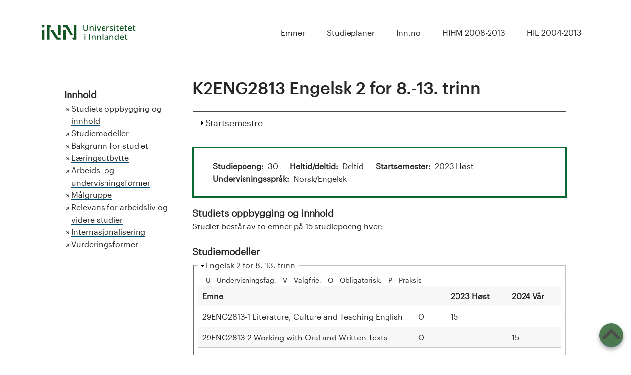

--- FILE ---
content_type: text/html; charset=utf-8
request_url: https://studiekatalog.edutorium.no/inn/nb/program/K2ENG2813/2023
body_size: 7537
content:
<!DOCTYPE html>
<!--[if lt IE 7]><html class="lt-ie9 lt-ie8 lt-ie7" lang="nb" dir="ltr"><![endif]-->
<!--[if IE 7]><html class="lt-ie9 lt-ie8" lang="nb" dir="ltr"><![endif]-->
<!--[if IE 8]><html class="lt-ie9" lang="nb" dir="ltr"><![endif]-->
<!--[if gt IE 8]><!--><html lang="nb" dir="ltr"><!--<![endif]-->
<head>
<meta charset="utf-8" />
<meta name="Generator" content="Drupal 7 (http://drupal.org)" />
<link rel="shortcut icon" href="https://studiekatalog.edutorium.no/inn/sites/all/modules/custom/eac_inn/assets/favicon.png" type="image/png" />
<meta name="viewport" content="width=device-width, initial-scale=1.0, user-scalable=yes" />
<meta name="MobileOptimized" content="width" />
<meta name="HandheldFriendly" content="1" />
<meta name="apple-mobile-web-app-capable" content="yes" />
<title>K2ENG2813 Engelsk 2 for 8.-13. trinn | Studiekatalog Universitetet i Innlandet</title>
<style type="text/css" media="all">
@import url("https://studiekatalog.edutorium.no/inn/modules/system/system.base.css?t62fh1");
@import url("https://studiekatalog.edutorium.no/inn/modules/system/system.menus.css?t62fh1");
@import url("https://studiekatalog.edutorium.no/inn/modules/system/system.messages.css?t62fh1");
@import url("https://studiekatalog.edutorium.no/inn/modules/system/system.theme.css?t62fh1");
</style>
<style type="text/css" media="all">
@import url("https://studiekatalog.edutorium.no/inn/modules/comment/comment.css?t62fh1");
@import url("https://studiekatalog.edutorium.no/inn/sites/all/modules/custom/eac_cd/eac_cd.css?t62fh1");
@import url("https://studiekatalog.edutorium.no/inn/sites/all/modules/custom/eac_cm/eac_cm.css?t62fh1");
@import url("https://studiekatalog.edutorium.no/inn/sites/all/modules/custom/eac_inn/eac_inn.css?t62fh1");
@import url("https://studiekatalog.edutorium.no/inn/sites/all/modules/custom/eac_pd/eac_pd.css?t62fh1");
@import url("https://studiekatalog.edutorium.no/inn/sites/all/modules/custom/edcat/edcat.css?t62fh1");
@import url("https://studiekatalog.edutorium.no/inn/sites/all/modules/custom/edcat_cron/edcat_cron.css?t62fh1");
@import url("https://studiekatalog.edutorium.no/inn/sites/all/modules/custom/edutorium_reading_list/edutorium_reading_list.css?t62fh1");
@import url("https://studiekatalog.edutorium.no/inn/sites/all/modules/custom/emweb_admin/emweb_admin.css?t62fh1");
@import url("https://studiekatalog.edutorium.no/inn/sites/all/modules/custom/emweb_api/emweb_api.css?t62fh1");
@import url("https://studiekatalog.edutorium.no/inn/modules/field/theme/field.css?t62fh1");
@import url("https://studiekatalog.edutorium.no/inn/modules/node/node.css?t62fh1");
@import url("https://studiekatalog.edutorium.no/inn/modules/user/user.css?t62fh1");
@import url("https://studiekatalog.edutorium.no/inn/sites/all/modules/contrib/views/css/views.css?t62fh1");
@import url("https://studiekatalog.edutorium.no/inn/sites/all/modules/contrib/ckeditor/css/ckeditor.css?t62fh1");
</style>
<style type="text/css" media="all">
@import url("https://studiekatalog.edutorium.no/inn/sites/all/modules/contrib/ctools/css/ctools.css?t62fh1");
</style>
<style type="text/css" media="screen">
@import url("https://studiekatalog.edutorium.no/inn/sites/all/themes/contrib/at_core/css/at.layout.css?t62fh1");
</style>
<style type="text/css" media="all">
@import url("https://studiekatalog.edutorium.no/inn/sites/all/themes/custom/eac_bi_theme/css/styles.base.css?t62fh1");
@import url("https://studiekatalog.edutorium.no/inn/sites/all/themes/custom/eac_bi_theme/css/styles.settings.css?t62fh1");
@import url("https://studiekatalog.edutorium.no/inn/sites/all/themes/custom/eac_bi_theme/css/styles.modules.css?t62fh1");
@import url("https://studiekatalog.edutorium.no/inn/sites/all/themes/custom/eac_bi_theme/css/styles.custom.css?t62fh1");
</style>
<link type="text/css" rel="stylesheet" href="https://studiekatalog.edutorium.no/inn/sites/default/files/adaptivetheme/eac_bi_theme_files/eac_bi_theme.responsive.layout.css?t62fh1" media="only screen" />
<link type="text/css" rel="stylesheet" href="https://studiekatalog.edutorium.no/inn/sites/all/themes/custom/eac_bi_theme/css/responsive.custom.css?t62fh1" media="only screen" />
<link type="text/css" rel="stylesheet" href="https://studiekatalog.edutorium.no/inn/sites/all/themes/custom/eac_bi_theme/css/responsive.smartphone.portrait.css?t62fh1" media="only screen and (max-width:320px)" />
<link type="text/css" rel="stylesheet" href="https://studiekatalog.edutorium.no/inn/sites/all/themes/custom/eac_bi_theme/css/responsive.smartphone.landscape.css?t62fh1" media="only screen and (min-width:321px) and (max-width:580px)" />
<link type="text/css" rel="stylesheet" href="https://studiekatalog.edutorium.no/inn/sites/all/themes/custom/eac_bi_theme/css/responsive.tablet.portrait.css?t62fh1" media="only screen and (min-width:581px) and (max-width:768px)" />
<link type="text/css" rel="stylesheet" href="https://studiekatalog.edutorium.no/inn/sites/all/themes/custom/eac_bi_theme/css/responsive.tablet.landscape.css?t62fh1" media="only screen and (min-width:769px) and (max-width:1024px)" />
<link type="text/css" rel="stylesheet" href="https://studiekatalog.edutorium.no/inn/sites/all/themes/custom/eac_bi_theme/css/responsive.desktop.css?t62fh1" media="only screen and (min-width:1025px)" />

<!--[if lt IE 9]>
<style type="text/css" media="screen">
@import url("https://studiekatalog.edutorium.no/inn/sites/default/files/adaptivetheme/eac_bi_theme_files/eac_bi_theme.lt-ie9.layout.css?t62fh1");
</style>
<![endif]-->
<script type="text/javascript" src="https://studiekatalog.edutorium.no/inn/misc/jquery.js?v=1.4.4"></script>
<script type="text/javascript" src="https://studiekatalog.edutorium.no/inn/misc/jquery-extend-3.4.0.js?v=1.4.4"></script>
<script type="text/javascript" src="https://studiekatalog.edutorium.no/inn/misc/jquery-html-prefilter-3.5.0-backport.js?v=1.4.4"></script>
<script type="text/javascript" src="https://studiekatalog.edutorium.no/inn/misc/jquery.once.js?v=1.2"></script>
<script type="text/javascript" src="https://studiekatalog.edutorium.no/inn/misc/drupal.js?t62fh1"></script>
<script type="text/javascript" src="https://studiekatalog.edutorium.no/inn/misc/form.js?v=7.87"></script>
<script type="text/javascript" src="https://studiekatalog.edutorium.no/inn/sites/default/files/languages/nb_QLjpyUiJS1L7zvvssuGZ5cwY_DldzY7U-1bjEr5sTUs.js?t62fh1"></script>
<script type="text/javascript" src="https://studiekatalog.edutorium.no/inn/misc/collapse.js?v=7.87"></script>
<script type="text/javascript" src="https://studiekatalog.edutorium.no/inn/misc/tableheader.js?t62fh1"></script>
<script type="text/javascript" src="https://studiekatalog.edutorium.no/inn/sites/all/themes/custom/eac_bi_theme/js/eq.js?t62fh1"></script>
<script type="text/javascript" src="https://studiekatalog.edutorium.no/inn/sites/all/themes/custom/eac_bi_theme/js/eq-gp.js?t62fh1"></script>
<script type="text/javascript">
<!--//--><![CDATA[//><!--
jQuery.extend(Drupal.settings, {"basePath":"\/inn\/","pathPrefix":"nb\/","setHasJsCookie":0,"ajaxPageState":{"theme":"eac_bi_theme","theme_token":"aD-9CdxKTb-bvcE69xAXk5tpHqC7ZjNh5pUtKUkmEAE","js":{"sites\/all\/modules\/custom\/edutorium_reading_list\/htmx.min.js":1,"sites\/all\/modules\/custom\/edutorium_reading_list\/reading_link.js":1,"misc\/jquery.js":1,"misc\/jquery-extend-3.4.0.js":1,"misc\/jquery-html-prefilter-3.5.0-backport.js":1,"misc\/jquery.once.js":1,"misc\/drupal.js":1,"misc\/form.js":1,"public:\/\/languages\/nb_QLjpyUiJS1L7zvvssuGZ5cwY_DldzY7U-1bjEr5sTUs.js":1,"misc\/collapse.js":1,"misc\/tableheader.js":1,"sites\/all\/themes\/custom\/eac_bi_theme\/js\/eq.js":1,"sites\/all\/themes\/custom\/eac_bi_theme\/js\/eq-gp.js":1},"css":{"modules\/system\/system.base.css":1,"modules\/system\/system.menus.css":1,"modules\/system\/system.messages.css":1,"modules\/system\/system.theme.css":1,"modules\/comment\/comment.css":1,"sites\/all\/modules\/custom\/eac_cd\/eac_cd.css":1,"sites\/all\/modules\/custom\/eac_cm\/eac_cm.css":1,"sites\/all\/modules\/custom\/eac_inn\/eac_inn.css":1,"sites\/all\/modules\/custom\/eac_pd\/eac_pd.css":1,"sites\/all\/modules\/custom\/eac_user\/eac_user.css":1,"sites\/all\/modules\/custom\/edcat\/edcat.css":1,"sites\/all\/modules\/custom\/edcat_cron\/edcat_cron.css":1,"sites\/all\/modules\/custom\/edutorium_reading_list\/edutorium_reading_list.css":1,"sites\/all\/modules\/custom\/emweb_admin\/emweb_admin.css":1,"sites\/all\/modules\/custom\/emweb_api\/emweb_api.css":1,"modules\/field\/theme\/field.css":1,"modules\/node\/node.css":1,"modules\/user\/user.css":1,"sites\/all\/modules\/contrib\/views\/css\/views.css":1,"sites\/all\/modules\/contrib\/ckeditor\/css\/ckeditor.css":1,"sites\/all\/modules\/contrib\/ctools\/css\/ctools.css":1,"sites\/all\/themes\/contrib\/at_core\/css\/at.layout.css":1,"sites\/all\/themes\/custom\/eac_bi_theme\/css\/styles.base.css":1,"sites\/all\/themes\/custom\/eac_bi_theme\/css\/styles.settings.css":1,"sites\/all\/themes\/custom\/eac_bi_theme\/css\/styles.modules.css":1,"sites\/all\/themes\/custom\/eac_bi_theme\/css\/styles.custom.css":1,"public:\/\/adaptivetheme\/eac_bi_theme_files\/eac_bi_theme.responsive.layout.css":1,"sites\/all\/themes\/custom\/eac_bi_theme\/css\/responsive.custom.css":1,"sites\/all\/themes\/custom\/eac_bi_theme\/css\/responsive.smartphone.portrait.css":1,"sites\/all\/themes\/custom\/eac_bi_theme\/css\/responsive.smartphone.landscape.css":1,"sites\/all\/themes\/custom\/eac_bi_theme\/css\/responsive.tablet.portrait.css":1,"sites\/all\/themes\/custom\/eac_bi_theme\/css\/responsive.tablet.landscape.css":1,"sites\/all\/themes\/custom\/eac_bi_theme\/css\/responsive.desktop.css":1,"public:\/\/adaptivetheme\/eac_bi_theme_files\/eac_bi_theme.lt-ie9.layout.css":1}},"currentPath":"program\/K2ENG2813\/2023","currentPathIsAdmin":false,"reading_list_config":{"endpoint":"https:\/\/studiekatalog.edutorium.no\/inn\/mimir_leganto","show_empty":1},"adaptivetheme":{"eac_bi_theme":{"layout_settings":{"bigscreen":"three-col-grail","tablet_landscape":"three-col-grail","tablet_portrait":"one-col-vert","smalltouch_landscape":"one-col-vert","smalltouch_portrait":"one-col-stack"},"media_query_settings":{"bigscreen":"only screen and (min-width:1025px)","tablet_landscape":"only screen and (min-width:769px) and (max-width:1024px)","tablet_portrait":"only screen and (min-width:581px) and (max-width:768px)","smalltouch_landscape":"only screen and (min-width:321px) and (max-width:580px)","smalltouch_portrait":"only screen and (max-width:320px)"}}}});
//--><!]]>
</script>
<!--[if lt IE 9]>
<script src="https://studiekatalog.edutorium.no/inn/sites/all/themes/contrib/at_core/scripts/html5.js?t62fh1"></script>
<![endif]-->
</head>
<body class="html not-front not-logged-in one-sidebar sidebar-first page-program page-program-k2eng2813 page-program-k2eng2813- page-program-k2eng2813-2023 inn i18n-nb site-name-hidden atr-7.x-3.0 atv-7.x-3.2 lang-nb site-name-studiekatalog-universitetet-i-innlandet section-program">
  <div id="skip-link" class="nocontent">
    <a href="#main-content" class="element-invisible element-focusable">Hopp til hovedinnhold</a>
  </div>
    <main id="page-wrapper">
  <div id="page" class="page">

    <div id="header-wrapper" class="no-header-region">
      <div class="container clearfix">

        <div id="region-header-wrapper" class="clearfix">
                  </div>

        <header id="header" class="clearfix" role="banner">

                      <div id="branding" class="branding-elements clearfix">

              <!-- Logo -->
                              <div id="logo"><a href="https://www.inn.no"><img class="site-logo" src="https://studiekatalog.edutorium.no/inn/sites/all/modules/custom/eac_inn/assets/logo-inn.svg" alt="Studiekatalog Universitetet i Innlandet" /></a></div>
              
                              <div class="element-invisible h-group" id="name-and-slogan">

                                    <h1 class="element-invisible" id="site-name"><a href="/inn/nb" title="Hjemmeside">Studiekatalog Universitetet i Innlandet</a></h1>
                 
                 
               </div><!-- /end #name-and-slogan -->
              
            </div><!-- /end #branding -->
          
                      <div id="menu-wrapper">
              <div id="menu-bar" class="nav clearfix"><div class="item-list"><ul id="edcat_simple_menu"><li class="odd first"><a href="/inn/nb/emne">Emner</a></li><li class="even"><a href="/inn/nb/program">Studieplaner</a></li><li class="odd"><a href="https://www.inn.no">Inn.no</a></li><li class="even"><a href="/inn/nb/hihm_2008_2013">HIHM 2008-2013</a></li><li class="odd last"><a href="/inn/nb/hil_2004_2013">HIL 2004-2013</a></li></ul></div><div class="item-list item-list-language-selector"></div></div>            </div>
          
        </header>
      </div>
    </div>

    
        <div id="top-wrapper"></div>
    <div id="content-wrapper">
      <div class="container">
        <div id="columns">
          <div class="columns-inner clearfix">
            <div id="content-column">
              <div class="content-inner">

                
                
                
                <section id="main-content">

                                                        <header class="clearfix">
                      <h1 id="page-title">K2ENG2813 Engelsk 2 for 8.-13. trinn</h1>
                    </header>
                                    
                  
                  <!-- region: Main Content -->
                                      <div id="content">
                      <div id="block-system-main" class="block block-system no-title odd first last block-count-1 block-region-content block-main" >  
  
  <fieldset class="collapsible collapsed semesters-top form-wrapper"><legend><span class="fieldset-legend">Startsemestre</span></legend><div class="fieldset-wrapper"><div class="item-list"><ul><li class="odd first"><a href="/inn/nb/program/K2ENG2813/2025">2025</a></li><li class="even"><a href="/inn/nb/program/K2ENG2813/2023" class="active">2023</a></li><li class="odd"><a href="https://studiekatalog.edutorium.no/inn/sites/default/files/pdf/hinn/K2ENG2813_2021.pdf">2021</a></li><li class="even"><a href="https://studiekatalog.edutorium.no/inn/sites/default/files/pdf/hinn/K2ENG2813_2020.pdf">2020</a></li><li class="odd"><a href="https://studiekatalog.edutorium.no/inn/sites/default/files/pdf/hinn/K2ENG2813_2019.pdf">2019</a></li><li class="even"><a href="https://studiekatalog.edutorium.no/inn/sites/default/files/pdf/hinn/K2ENG2813_2018.pdf">2018</a></li><li class="odd"><a href="https://studiekatalog.edutorium.no/inn/sites/default/files/pdf/hihm/K2ENG2813_2017.pdf">2017</a></li><li class="even last"><a href="https://studiekatalog.edutorium.no/inn/sites/default/files/pdf/hihm/K2ENG2813_2016.pdf">2016</a></li></ul></div></div></fieldset>
<div id="node-1253" class="node node-pd clearfix">                         <h2>Engelsk 2 for 8.-13. trinn</h2>                <div class="content">      <div id="facts-toc">       <div class="item-list"><ul id="facts"><li class="first last"><div class="item-list"><ul><li class="first"><div class="facts-label">Studiepoeng</div><div class="facts-item">30</div></li> <li><div class="facts-label">Heltid/deltid</div><div class="facts-item">Deltid</div></li> <li><div class="facts-label">Startsemester</div><div class="facts-item">2023 Høst</div></li> <li class="last"><div class="facts-label">Undervisningsspråk</div><div class="facts-item">Norsk/Engelsk</div></li> </ul></div></li> </ul></div>    </div>                           <div class="field-content-structure label-above"><div class="label"><a id="Studiets-oppbygging-og-innhold"></a>Studiets oppbygging og innhold</div><div class="item"><p>Studiet består av to emner på 15 studiepoeng hver:</p> </div></div><div class="field-cm-selector-row label-above"><div class="label"><a id="Studiemodeller"></a>Studiemodeller</div><div class="item"><fieldset class="collapsible cm-selector form-wrapper"><legend><span class="fieldset-legend">Engelsk 2 for 8.-13. trinn</span></legend><div class="fieldset-wrapper"><div id="node-1254" class="node node-cm clearfix">                 <div class="content">     <div class="field-cm-row label-hidden"><div class="item"><div class="item-list"><ul class="cm-legend"><li class="first">U - Undervisningsfag</li> <li>V - Valgfrie</li> <li>O - Obligatorisk</li> <li class="last">P - Praksis</li> </ul></div><table id="course-model" class="course-model sticky-enabled">  <thead><tr><th>Emne</th><th class="course-context">Type</th><th class="semester-th large">2023 Høst</th><th class="semester-th large">2024 Vår</th> </tr></thead> <tbody>  <tr class="odd"><td class="cm-row-first"><div class='ifd'><a href="/inn/nb/emne/29ENG2813-1/2023-host">29ENG2813-1 Literature, Culture and Teaching English</a></div></td><td class="cm-course-type"><div class='ifd'>O</div></td><td>15</td><td></td> </tr>  <tr class="even"><td class="cm-row-first"><div class='ifd'><a href="/inn/nb/emne/29ENG2813-2/2024-var">29ENG2813-2 Working with Oral and Written Texts</a></div></td><td class="cm-course-type"><div class='ifd'>O</div></td><td></td><td>15</td> </tr>  <tr class="odd"><td class="cm-row-first"><div class='ifd'>KILDEKURS Kurs i kilder og kildebruk</div></td><td class="cm-course-type"><div class='ifd'>O</div></td><td></td><td></td> </tr>  <tr class="footer even"><td>Sum (30 totalt)</td><td></td><td>15</td><td>15</td> </tr> </tbody> </table> </div></div>  </div>           </div> </div></fieldset> </div></div><div class="field-introduction label-above"><div class="label"><a id="Introduksjon"></a>Introduksjon</div><div class="item"><p>Studiet er videreutdanning på bachelornivå for lærere. Det går over to semestre og består av to emner på 15 studiepoeng hver: Literature, Culture and Teaching English og Working with Oral and Written Texts. Det er mulig å søke opptak til bare ett av emnene.</p> <p>Studiet er nett- og samlingsbasert med seks obligatoriske samlinger på campus i løpet av studieåret. Hver samling går over to dager på Høgskolen i Innlandet, studiested Hamar. I tillegg organiseres et ukelangt studieopphold i York. Den øvrige undervisningen er nettbasert med bruk av høgskolens læringsplattform.</p> </div></div><div class="field-program-content label-above"><div class="label"><a id="Bakgrunn-for-studiet"></a>Bakgrunn for studiet</div><div class="item"><p>Studiet tilbys innenfor rammen av Kompetanse for kvalitet og hever lærernes kompetanse i engelsk språk og fagdidaktikk, slik at de kan fungere som ressurs i fag- og læringsmiljøet på egen arbeidsplass. Studentene styrker sine forutsetninger for å drive engelskopplæring med grunnlag i gjeldende læreplan i engelsk. I studiet vil studentene møte arbeidsmåter som bidrar til å utvikle deres identitet som engelsklærere og deltakere i faglige diskurser. De vil utforske problemstillinger relatert til egen klasseromspraksis i engelskfaget og de vil styrke sin selvstendighet i faget.</p> <p>Studiet har fokus på undervisning for 8.-13. trinn og bygger på et helhetlig syn på engelskfaget som et kultur-, litteratur- og språkfag. Studiet vektlegger fagdidaktisk refleksjon, engelsk i et kulturelt og globalt perspektiv, og arbeid med muntlige, skriftlige og sammensatte tekster. Tekstbegrepet brukes i vid forstand, som beskrevet i læreplanens kjerneelementer. En sentral del av studiet er studentenes gjennomføring av en praksisrelevant og forskningsbasert fordypningsoppgave med selvvalgt tema innen engelsk fagdidaktikk. Gjennom arbeid med denne oppgaven utvikles studentenes kunnskap om akademisk tekstproduksjon og deres faglige selvstendighet.</p> <p>Gjennom studiet vil studentene tilegne seg profesjonsfaglig digital kompetanse relevant for engelskfaget, blant annet gjennom utforskning av autentiske digitale tekster, bruk av ulike digitale plattformer som utgangspunkt for samarbeid og møte med ulike digitale medier.</p> </div></div><a id="L-ringsutbytte"></a><h2 class="learning-outcome-header label-above">Læringsutbytte</h2><div class="field-learning-outcome label-hidden"><div class="item"><p>En kandidat med fullført kvalifikasjon skal ha følgende totale læringsutbytte definert i kunnskap, ferdigheter og generell kompetanse.</p> </div></div><div class="field-learning-outcome-knowledge label-above"><div class="label"><a id="Kunnskap"></a>Kunnskap</div><div class="item"><p>Kandidaten</p> <ul> <li>har kunnskap om gjeldende læreplan for engelsk, andre relevante styrings- og veiledningsdokumenter, og overordnede verdier og prinsipper for utdanningen</li> <li>har kunnskap om hvordan man underviser i grunnleggende ferdigheter i engelskfaget</li> <li>har kunnskap om samfunnsliv, historie og kulturuttrykk i den engelskspråklige verden</li> <li>har kunnskap om ulike typer tekster, inkludert engelskspråklige tekster for ungdom som fremmer interkulturell kompetanse, identitetsutvikling og kulturelt mangfold</li> <li>har kunnskap om lesing og skriving som prosesser</li> <li>har kunnskap om engelsk som tredjespråk og utvikling og vedlikehold av flerspråklig kompetanse</li> <li>har kunnskap om akademisk tekstproduksjon, ansvarlig kildebruk og personvern</li> </ul> </div></div><div class="field-learning-outcome-skills label-above"><div class="label"><a id="Ferdigheter"></a>Ferdigheter</div><div class="item"><p>Kandidaten</p> <ul> <li>kan bruke engelsk sikkert og funksjonelt muntlig og skriftlig, og være en god språklig rollemodell for elevene</li> <li>kan anvende fagkunnskapen didaktisk og reflektert i henhold til gjeldende læreplan og kritisk vurdere egen praksis i lys av læreplanen</li> <li>kan velge ut og legge til rette for arbeid med engelskspråklige tekster for ungdom, samt anvende et presist og tilpasset begrepsapparat i arbeid med tekst</li> <li>kan planlegge, lede og vurdere elevers læringsarbeid på en måte som tar hensyn til mangfoldet i elevgruppen</li> </ul> <p><strong> </strong></p> </div></div><div class="field-learning-outcome-reflec label-above"><div class="label"><a id="Generell-kompetanse"></a>Generell kompetanse</div><div class="item"><p>Kandidaten</p> <ul> <li>kan formidle relevant fagstoff og kommunisere på engelsk på en måte som er tilpasset målgruppen</li> <li>kan arbeide selvstendig og sammen med andre for å reflektere over fagdidaktiske utfordringer</li> <li>kan bidra til faglig utvikling gjennom å skrive en selvstendig fordypningsoppgave</li> <li>kan vedlikeholde og utvikle sin egen språklige og fagdidaktiske kompetanse</li> </ul> </div></div><div class="field-work-teaching-methods label-above"><div class="label"><a id="Arbeids-og-undervisningsformer"></a>Arbeids- og undervisningsformer</div><div class="item"><p>Innhold og arbeidsmåter er knyttet til studentenes daglige arbeid i skolen. Samtidig gir studiet faglig fordypning og utvikler studentenes egen kompetanse og ferdigheter i engelsk. Gjennom obligatoriske oppgaver får studentene planlegge og/eller prøve ut forskjellige arbeidsmåter innenfor faget samt utvikle egne ferdigheter, og studentene arbeider individuelt, parvis og i grupper både på samlinger og på nettet. Utenom de organiserte samlingene forutsettes det at studentene tilegner seg lærestoff gjennom selvstudium, gjennom arbeid med medstudenter og gjennom høgskolens læringsplattform. Engelsk er undervisnings- og kommunikasjonsspråk. Studentene skal bruke engelsk aktivt i undervisning og i skriftlig og muntlig kommunikasjon med faglærere og medstudenter. Det forventes at studentene kommer forberedt til planlagt undervisning.</p> </div></div><div class="field-target-audience label-above"><div class="label"><a id="M-lgruppe"></a>Målgruppe</div><div class="item"><p>Studiet retter seg primært mot lærere som er i arbeid på trinnene 8-13 i grunnskolen og videregående skole, og som allerede har 30 studiepoeng i engelsk i sin utdanning.</p> </div></div><h2 class="admission-requirements-header label-above">Opptakskrav</h2><div class="field-admission-requirements label-hidden"><div class="item"><p>Fullført lærerutdanning som kvalifiserer til undervisning på 8. til 13. trinn og minst 30 studiepoeng i engelsk fra allmenn- eller grunnskolelærerutdanning eller Engelsk 1 (8-13). En forutsetning for deltakelse i studiet er at studenten har tilgang til en skoleklasse med engelsk undervisning på trinn 8-13.</p> </div></div><div class="field-admission-ratings-refs label-above"><div class="label"><a id="Rangering"></a>Rangering</div><div class="item">Søkere rangeres etter forskrift om opptak, studier og eksamen ved Universitetet i Innlandet</div></div><div class="field-work-opportunities label-above"><div class="label"><a id="Relevans-for-arbeidsliv-og-videre-studier"></a>Relevans for arbeidsliv og videre studier</div><div class="item"><p>Studiet gir økt kompetanse i engelsk språkferdighet og fagdidaktikk for lærere på 8. til 13. trinn.</p> <p>Søkere med bachelorgrad eller lærerutdanning med minst 60 studiepoeng i engelsk og minst 20 studiepoeng i et språk- eller kulturfag kan søke opptak til Master i kultur- og språkfagenes didaktikk ved Høgskolen i Innlandet.</p> </div></div><div class="field-internationalisation label-above"><div class="label"><a id="Internasjonalisering"></a>Internasjonalisering</div><div class="item"><p>Høgskolen arrangerer et ukelangt studieopphold i York. Ved oppholdet får studentene utført ett av sine obligatoriske arbeidskrav. Studenter som ikke deltar på turen til York må utføre dette arbeidskravet hjemme.</p> </div></div><div class="field-information-source-comp label-above"><div class="label"><a id="Informasjons-og-kildekompetanse"></a>Informasjons- og kildekompetanse</div><div class="item"><p>Studentene skal utvikle ferdigheter i å søke, vurdere og henvise til informasjon og fagstoff i sine faglige arbeider. Dette er en faglig nøkkelkompetanse og basis for livslang læring. I samarbeid med fagmiljøene tilbyr derfor høgskolebiblioteket undervisning i fagspesifikk søking, referanseteknikk, kildekritikk og plagiatproblematikk. Det forventes at alle studienter har en kristisk holdning til informasjonskilder og bruker disse kildene på korrekt måte i alt faglig arbeid gjennom hele studiet. Brudd på reglene om kildebruk reguleres i Forskrift om opptak, studier og eksamen ved Høgskolen i Innlandet.</p> <p>I løpet av studiet vil det gjennomføres obligatoriske kurs i kilder og kildebruk.</p> </div></div><div class="field-research-based-teaching label-above"><div class="label"><a id="Forskningsbasert-undervisning"></a>Forskningsbasert undervisning</div><div class="item"><p>Undervisningen gis av lærere fra et forskningsaktivt miljø.</p> </div></div><div class="field-assessment-methods label-above"><div class="label"><a id="Vurderingsformer"></a>Vurderingsformer</div><div class="item"><p>Individuell mappeeksamen og individuell utviklingsoppgave.</p> </div></div><div class="field-study-area-ter label-above"><div class="label"><a id="Fagomr-de"></a>Fagområde</div><div class="item">Historisk-filosofiske fag</div></div><div class="field-study-programs-ref label-above"><div class="label"><a id="Studieprogram"></a>Studieprogram</div><div class="item">Engelsk 2 for 8.-13. trinn</div></div><div class="field-faculties-ref label-above"><div class="label"><a id="Fakultet"></a>Fakultet</div><div class="item">Fakultet for lærerutdanning og pedagogikk</div></div><div class="clearfix field-study-levels-ref label-inline"><div class="label"><a id="Studieniv"></a>Studienivå:&nbsp;</div><div class="item">Videreutdanning lavere grad (800-LN)</div></div><div class="field-approval-date label-above"><div class="label"><a id="Godkjent-dato"></a>Godkjent dato</div><div class="item"><span class="date-display-single">Torsdag, 19. mai 2016</span></div></div><div class="field-approval-sign label-above"><div class="label"><a id="Godkjent-av"></a>Godkjent av</div><div class="item">Institusjon</div></div>  </div>           </div>
  </div>                    </div>
                  
                  
                </section>

                <!-- Two column 2x50 -->
                
                
              </div>
            </div>

            <div class="region region-sidebar-first sidebar"><div class="region-inner clearfix"><div id="block-eac-inn-toc" class="block block-eac-inn no-title odd first block-count-2 block-region-sidebar-first block-toc" ><div class="block-inner clearfix">  
  
  <div class="block-content content"><div id="toc-container"><div class="label">Innhold</div><div class="item-list"><ul id="toc"><li class="first"><a href="#Studiets-oppbygging-og-innhold">Studiets oppbygging og innhold</a></li> <li><a href="#Studiemodeller">Studiemodeller</a></li> <li><a href="#Bakgrunn-for-studiet">Bakgrunn for studiet</a></li> <li><a href="#L-ringsutbytte">Læringsutbytte</a></li> <li><a href="#Arbeids-og-undervisningsformer">Arbeids- og undervisningsformer</a></li> <li><a href="#M-lgruppe">Målgruppe</a></li> <li><a href="#Relevans-for-arbeidsliv-og-videre-studier">Relevans for arbeidsliv og videre studier</a></li> <li><a href="#Internasjonalisering">Internasjonalisering</a></li> <li class="last"><a href="#Vurderingsformer">Vurderingsformer</a></li> </ul></div></div></div>
  </div></div><div id="block-eac-inn-links" class="block block-eac-inn no-title even block-count-3 block-region-sidebar-first block-links" ><div class="block-inner clearfix">  
  
  <div class="block-content content"></div>
  </div></div><div id="block-eac-inn-link-admin" class="block block-eac-inn no-title odd last block-count-4 block-region-sidebar-first block-link-admin" ><div class="block-inner clearfix">  
  
  <div class="block-content content"></div>
  </div></div></div></div>            
            </div>
        </div>
      </div>
    </div>

    
    
          <div id="scrolltotop"><a href="#" title="Scroll To Top" class="scrolltotop"></a></div>
      <div id="footer-wrapper">
        <div class="container clearfix">
          <footer id="footer" class="clearfix" role="contentinfo">
            <div class="region region-footer"><div class="region-inner clearfix"><div id="block-block-1" class="block block-block no-title odd first last block-count-5 block-region-footer block-1" ><div class="block-inner clearfix">  
  
  <div class="block-content content">
      <div class="container">
        <div class="left">
          <a href="https://www.inn.no" class="no-underline"><img alt="link to inn.no" class="logo-white-new" src="/inn/sites/all/modules/custom/eac_inn/assets/logo-white.svg"></a>
        </div>
        <div class="right">
          <p>Dette studiearkivet tilhører <a href="https://www.inn.no/" rel="noopener noreferrer" target="_blank">Universitetet i Innlandet</a>. Spørsmål vedrørende innholdet i emnebeskrivelser og studieplaner rettes til <a href="https://www.inn.no/for-studenter/kontakt-studieadministrasjonen/" rel="noopener noreferrer" target="_blank">studieadministrasjonen</a> ved ditt fakultet.</p>
        </div>
     </div>
    </div>
  </div></div></div></div>          </footer>
       </div>
    </div>
    
  </div>
</div>
  <script type="text/javascript" src="https://studiekatalog.edutorium.no/inn/sites/all/modules/custom/edutorium_reading_list/htmx.min.js?t62fh1"></script>
<script type="text/javascript" src="https://studiekatalog.edutorium.no/inn/sites/all/modules/custom/edutorium_reading_list/reading_link.js?t62fh1"></script>
</body>
</html>


--- FILE ---
content_type: text/css
request_url: https://studiekatalog.edutorium.no/inn/sites/all/themes/custom/eac_bi_theme/css/styles.base.css?t62fh1
body_size: 4773
content:
/*
 * NOTICE: This is a commercial Drupal theme. Elements of this theme including this field
 * are licensed under a standard commercial license which does not permit redistribution.
 */
html {
  line-height: 1.6;
  height: 100%;
  overflow-y: scroll;
  -webkit-text-size-adjust: 100%;
  -ms-text-size-adjust: 100%;
}

body {
  min-height: 100%;
  -webkit-font-smoothing: antialiased;
  font-smoothing: antialiased;
  text-rendering: optimizeLegibility\9;
  margin: 0;
  padding: 0;
}

h1,h2,h3,h4,h5,h6,
h1 img,h2 img,h3 img,h4 img,h5 img,h6 img,
em,dfn,del,ins,
a,
tbody,tfoot,thead,tr,
ul,li,
label,legend,
figure,figcaption {
  margin: 0;
  padding: 0;
}

/* Reset HTML5 elements */
article,
aside,
details,
figcaption,
figure,
footer,
header,
hgroup,
menu,
nav,
section {
  display: block;
}

img,
a img {
  border: 0;
}

p {
  margin: 0 0 1.5em;
  padding: 0;
}

em,
dfn {
  font-style: italic;
}

ins {
  border-bottom: none;
  text-decoration: none;
}

pre,
code,
tt,
samp,
kbd,
var {
  font-size: 1em;
  font-family: Consolas, "Lucida Console", Menlo, Monaco, "DejaVu Sans Mono", monospace, sans-serif; /* sans-serif Safari hack */
}

blockquote,
q {
  font-style: italic;
  quotes: "" "";
}

blockquote {
  margin: 0 0 1.5em;
  padding: 0 0 0 40px;
}

blockquote:before,
blockquote:after,
q:before,
q:after {
  content: "";
}

blockquote p {
  margin: 0;
}

strong,
dfn,
caption,
th {
  font-weight: 700;
}

ul,
ol {
  margin: 0 0 1.5em 40px;
  padding: 0;
}

.item-list ul,
.item-list ol {
  margin: 0 0 0 15px;
  padding: 0;
}

.item-list ul li {
  margin: 0;
  padding: 0;
}

ul ul,
ul ol,
ol ol,
ol ul,
.block ul ul,
.block ul ol,
.block ol ol,
.block ol ul,
.item-list ul ul,
.item-list ul ol,
.item-list ol ol,
.item-list ol ul {
  margin-bottom: 0;
}

ul {
  list-style-type: disc;
}

ul ul ul {
  list-style-type: square;
}

ol {
  list-style-type: decimal;
}

ol ol {
  list-style-type: lower-alpha;
}


ol ol ol {
  list-style-type: lower-roman;
}

ul ul,
ul ul ul ul {
  list-style-type: circle;
}

dt {
  font-weight: 700;
}

dd {
  margin: 0 0 1.5em 40px;
}

/**
 * Flexible Media and Cross browser improvements
 * - This can cause issues in table cells where no width is set on the column,
 *   only in some versions of webkit and IE 7/8.
 * - declaring the width attribute on image elements and using max-width causes
 *   the "dissappering images" bug in IE8.
 * - Google maps break also, see below for fixes.
 */

img {
  max-width: 100%;
  height: auto;
  -ms-interpolation-mode: bicubic;
}

/* /ht Ethan Marcotte - http://front.ie/l8rJaA */
img,
embed,
object,
video {
  max-width: 100%;
}

/* Disable flexiblity for IE8 and below */
.lt-ie9 img,
.lt-ie9 object,
.lt-ie9 embed,
.lt-ie9 video {
  max-width: none;
}

/* Override max-width 100% for map displays, as much as possible anyway... */
#map img,
.gmap img,
.view-gmap img,
.openlayers-map img,
#getlocations_map_canvas img,
#locationmap_map img,
.geofieldMap img,
.views_horizontal_slider img,
.geolocation-map img,
.geolocation-views-map img {
  max-width: none !important;
}

/* Improve IE's resizing of images */
svg:not(:root) {
  overflow: hidden;
}

/* Corrects inline-block display not defined in IE6/7/8/9 & FF3 */
audio,
canvas,
video {
  display: inline-block;
  *display: inline;
  *zoom: 1;
}

/* Prevents modern browsers from displaying 'audio' without controls */
audio:not([controls]) {
  display: none;
}

/* Prevent overflowing content */
header[role=banner],
.content-inner,
.nav,
.region-sidebar-first,
.region-sidebar-second,
.region-secondary-content,
.region-tertiary-content,
.region-footer {
  overflow: visible;
  word-wrap: break-word;
}

/**
 * General classes for hiding content. These are all included as SASS mixins.
 * @SEE: sass/custom.scss
 */

/**
 * Image replacement
 * Kellum Method: http://www.zeldman.com/2012/03/01/replacing-the-9999px-hack-new-image-replacement
 * Additional helpers from http://html5boilerplate.com/docs/css/
 */
.ir {
  /* Kellum Method */
  display: block !important;
  text-indent: 100%;
  white-space: nowrap;
  overflow: hidden;
  /* Additional helpers */
  border: 0; /* Remove the default border from elements like button */
  font: 0/0 a; /* Crush the text down to take up no space */
  text-shadow: none; /* Remove any text shadows */
  color: transparent; /* Hide any residual text in Safari 4 and any mobile devices that may need it */
  background-color: transparent; /* Hide the default background color on elements like button */
}

/* More robust element-invisible and element-focuable classes */
.element-invisible {
  border: 0;
  clip: rect(1px 1px 1px 1px); /* IE6, IE7 */
  clip: rect(1px, 1px, 1px, 1px);
  height: 1px;
  overflow: hidden;
  padding: 0;
  position: absolute !important;
  width: 1px;
}

.element-invisible.element-focusable:active,
.element-invisible.element-focusable:focus {
  clip: auto;
  height: auto;
  overflow: visible;
  position: static !important;
  width: auto;
}

/* Shift content offscreen, can be usefull when you reall need to do this */
.offscreen {
  position: absolute;
  top: -99999em;
  width: 1px;
  height: 1px;
  overflow: hidden;
  outline: 0;
}

/* Hide content from all users */
.element-hidden {
  display: none;
}

/* Contextual links reset */
html div.contextual-links-wrapper * {
  font-size: small;
  line-height: 1.5;
  min-height: 0;
  text-shadow: 0 0 0 transparent;
}

#page-title {
  margin-bottom: 20px;
}

/* Links */
a {
  text-decoration: none;
}

/* Header and Branding */
#header-wrapper {
  padding: 25px 0 20px;
}

#header-wrapper.with-header-region {
  padding: 5px 0 20px;
}

header #logo,
header .h-group  {
  float: left;
}

header .h-group {
  line-height: 1.3;
}

.site-name-hidden #name-and-slogan {
  clear:both;
}


/**
 * Main menu region
 * The theme can't do much, otherwise we run into issues with Superfish which
 * is more important to support out of the box, we try always to work with
 * Superfish and not fight it; bertha, its bigger than both of us...
 */
#menu-wrapper {
  margin-top: 15px;
}

#menu-bar .block-menu,
#menu-bar .block-menu ul,
#menu-bar .block-menu ul li {
  list-style: none;
  padding: 0;
  margin: 0;
}

#menu-bar ul ul {
  margin-left: 0;
  top: 2.67em;
}

.nav .block-menu ul li {
  float: left;
  margin: 0;
}

.nav .block-menu ul {
  float: left;
}

.nav .block-menu ul ul {
  padding-left: 0;
}

.nav .block-menu ul a {
  padding: 0.75em 1em;
  text-decoration: none;
}

.nav .block-menu ul li:hover,
.nav .block-menu ul li.sfHover,
.nav .block-menu ul a:focus,
.nav .block-menu ul a:hover,
.nav .block-menu ul a:active {
  outline: 0;
}

/* Superfish tweaks */
.sf-menu.sf-style-default.sf-navbar {
  margin-bottom: 30px;
}

.sf-menu.sf-horizontal li {
  margin: 0;
}

/* Region header */
.region-header {
  clear: both;
  font-size: 0.923em;
}

.region-header .block {
  float: left;
  display: inline;
  margin: 0 auto;
}

#region-header-wrapper {
  padding-bottom: 20px;
}

.region-header .block-menu  ul.menu {
  margin: 0;
  padding: 0;
}

.region-header .block-menu  ul.menu li{
  float: left;
  list-style: none;
  line-height: 2.5em;
  height: 2.5em;
  margin: 0;
  padding: 0 15px 0 0;
}

.region-header .block-menu  ul.menu li a{
  float: left;
  display: block;
  line-height: 2.5em;
  height: 2.5em;
}

/* Region secondary content */
#secondary-content-wrapper .container {
  padding: 30px 0 20px;
}

.region-secondary-content {
  margin: 0 12px;
}

.region-secondary-content .block {
  margin: auto auto 15px;
  width: 95%;
}

.region-secondary-content .block-title {
  font-size: 2em;
  text-transform: none !important;
}

#secondary-content-wrapper .region-secondary-content img {
  padding: 0;
  -moz-box-shadow: 0 1px 9px rgba(255, 255, 255, 0.45);
  -webkit-box-shadow: 0 1px 9px rgba(255, 255, 255, 0.45);
  box-shadow: 0 1px 9px rgba(255, 255, 255, 0.45);
}

/* Sub panels */
#sub-panels-wrapper .container  {
  padding: 30px 0 20px;
}

#sub-panels-wrapper .container  .three-3x33 .block,
#sub-panels-wrapper .container .three-3x33 .block h1  {
  text-align: center !important;
}

#sub-panels-wrapper .container  .three-3x33 .block .node-content,
#sub-panels-wrapper .container .three-3x33 .block .block-content,
#sub-panels-wrapper .container .three-3x33 .block .content  {
  text-align: justify !important;
}

#sub-panels-wrapper .container .three-3x33 .block h1 {
  margin-top: 5px;
}

.three-3x33 .block {
  margin-bottom: 15px;
}

.three-3x33 .block-title {
  margin: 0 0 10px;
}

.three-3x33 .item-list ul,
.three-3x33 .item-list ul li,
.four-4x25 .item-list ul,
.four-4x25 .item-list ul li {
  margin: 0;
  padding: 0;
  list-style: none;
  list-style-image: none;
}

.four-4x25 {
  padding: 30px 0 10px;
}

.two-50 {
  padding: 0 0 40px;
}

.region-tertiary-content {
  padding: 30px 0 10px;
}

#footer-wrapper .container {
  padding: 30px 0 10px;
}

#content-wrapper {
  padding-top: 40px;
}

#columns {
  padding-bottom: 60px;
}

/* Gutters - if gutters are set in theme settings they will override these
   values: see Extensions > Modify Output > Design */
#main-content,
.block-inner,
.pane-inner,
.menu-wrapper,
.branding-elements,
.breadcrumb-wrapper,
.attribution,
.at-panel .rounded-corner,
.block-panels-mini > .block-title,
div.messages {
  margin-left: 10px;
  margin-right: 10px;
}

/*
 * Panel pages need negative margin equal to the gutter width applied to #content,
 * this is taken care of in theme settings as per above for normal gutters
 */
#content .panel-display,
#content .panel-flexible {
  margin-left: -10px;
  margin-right: -10px;
}

/* Article, Comments, Titles */
.node,
.block  {
  margin-bottom: 30px;
}

.comment {
  margin-top: 0;
  margin: 0;
  padding: 0;
  margin-bottom: 0;
  border: none;
}

.node .comment-title,
#content-wrapper  .node .comment-title {
  border: 0;
}

.node .title,
#content-wrapper .node h1.title,
#comments h2.title,
#content-wrapper .block-title {
  border-bottom: 1px solid #ccc;
  margin-top: 0;
  margin-bottom: 0;
  padding: 0;
}

#content-wrapper .block .title {
  margin-bottom: 25px;
}

.block .title {
  margin-top: 0;
  margin-bottom: 0;
}

.node .comment-title {
  border: 0;
  padding: 6px 0 0 0;
}

#content-wrapper .block .comment-title {
    margin: 0;
}

.view .node-title {
  border: 0;
  margin: 0;
  padding: 0;
  line-height: 1;
}

.user-picture,
.picture {
  float: left;
  margin: 4px 15px 5px 0;
  width: 60px;
}

#comments {
  clear: both;
  padding-top: 15px;
}

.comment .user-picture, .picture {
 margin: 13px 0 5px 0;
}

.comment .user-picture img {
  width: 50px;
}

.node-with-picture .node-header {
  margin-left: 85px;
}

.comment-with-picture .comment-header {
  margin-left: 75px;
}

.submitted {
  margin-top: 5px;
}

.comment .author-datetime {
  margin: 0;
  padding: 0;
}

article nav ul.links.inline {
  display: block;
  padding-left: 0;
  margin: 10px 0;
  text-align: right;
}

article nav ul.links.inline li {
  padding: 0 0 0 10px;
}

.user-picture img,
.picture img,
.field-type-image img {
  border: 1px solid #CCC;
  padding: 5px;
	-webkit-box-sizing: border-box; /* Safari/Chrome, other WebKit */
	-moz-box-sizing: border-box;    /* Firefox, other Gecko */
	box-sizing: border-box;
}

.field-type-image {
  margin-bottom: 15px;
}

.field-label {
  font-size: 1em;
  font-weight: 400;
}

.field-label-inline ul {
  margin: 0 0 0 4px;
  padding: 0;
  list-style: none;
}

.field-type-taxonomy-term-reference ul li {
  list-style: none;
}

.comment-with-picture .comment-content {
  margin-left: 75px;
}

.indented {
  margin-left: 42px;
}

/* Local task tabs */
#tasks ul,
#tasks ul li {
  list-style: none;
  margin: 0;
  padding: 0;
}

#tasks ul li a,
#tasks ul li a:hover,
#tasks ul li a.active,
#tasks ul li.active a,
#tasks ul li a.active:hover,
#tasks ul li a.active:focus {
  background: none;
  border: none;
}

#tasks ul.action-links {
  margin-bottom: 10px;
}

#tasks ul.tabs  {
  border-bottom: 0;
  border-collapse: collapse;
  line-height: 2;
  margin: 27px 0 20px;
  padding: 0;
  white-space: normal;
}

#tasks ul.tabs li {
  float: left;
  display: block;
  margin-bottom: 5px;
}

#tasks ul.tabs li a  {
  margin-right: 5px;
  padding: 0 10px;
  font-weight: 400;
  background: url(images/button-grad.png) repeat-x 0 bottom;
  border-width: 1px;
  border-style: solid;
  border-color: #eee #ddd #CCC #ddd;
  -moz-border-radius: 2px;
  -webkit-border-radius: 2px;
  border-radius: 2px;
  display: block;
}

#tasks ul.tabs li a:hover,
#tasks ul.tabs li a.active,
#tasks ul.tabs li.active a,
#tasks ul.tabs li a.active:hover,
#tasks ul.tabs li a.active:focus  {
  color: #333;
  background: url(images/button-grad.png) repeat-x 0 bottom;
  border-width: 1px;
  border-style: solid;
  border-color: #eee #ddd #CCC #ddd;
}

#tasks ul.secondary li {
  padding: 0;
  border: 0;
}

#tasks ul.secondary li a {
  background: transparent !important;
  border: 0 none !important;
}

/* Pager */
.item-list .pager {
  border: 1px solid #CCCCCC;
  margin: 20px 0 30px;
  padding: 5px 0;
  font-weight: 400;
}

.pager-current {
  font-weight: 400;
}

/* Tables */
table {
  width: 100%;
  margin-bottom: 20px;
  border-width: 1px;
  border-style: solid;
  border-color: #eee;
  border-color: rgba(0,0,0,0.2);
}

table caption {
  text-align: left;
  margin: 5px 0;
}

th,
td,
#forum td.title {
  padding: 8px 12px;
  border: 0;
}

th,
thead,
tbody {
  border-color: #eee;
  border-color: rgba(0,0,0,0.2);
}

thead {
  background: #f7f7f7;
  background: rgba(0, 0, 0, 0.05);
}

tr {
  border: 0;
  border-bottom-width: 1px;
  border-bottom-style: solid;
  border-color: #eee;
  border-color: rgba(0, 0, 0, 0.1);
}

tr:hover {
  background: #f7f7f7;
  background: rgba(0, 0, 0, 0.03);
}

/* Form */
.filter-wrapper,
input.form-text,
textarea {
  border: 1px solid #CCCCCC;
}

.filter-wrapper {
  border-top: 0 !important;
}

input.form-text,
textarea {
  padding: 3px;
  max-width: 100%;
  -moz-box-sizing: border-box;
  -webkit-box-sizing: border-box;
  box-sizing: border-box;
}

select {
  padding: 4px;
}

.tips {
  font-size: 0.846em;
  list-style: none;
  margin: 0;
  padding: 0;
}

input.form-submit {
  margin: 5px 10px 0 0;
  padding: 2px 6px 5px;
  border: 1px solid;
  cursor: pointer;
  -moz-border-radius: 2px;
  -webkit-border-radius: 2px;
  -ms-border-radius: 2px;
  border-radius: 2px;
  -moz-transition: all 0.3s linear;
  -webkit-transition: all 0.3s linear;
  transition: all 0.3s linear;
}

form[id*="search-block-form"] .form-submit,
#search-block-form .form-submit {
  background: url(images/65.png) no-repeat 0 0;
  height: 24px;
  width: 24px;
  text-indent: -999999em;
  text-transform: uppercase;
  border: 0 none;
}

.lb-h .form-actions,
.lb-h .form-submit {
  margin: 0;
  padding: 3px;
  font-size: 0.9em;
}

.lb-h form .item-list {
  margin: 3px;
}

.lb-h form .item-list ul {
  margin: 0;
}

.lb-h form .item-list ul li {
  list-style: none;
  margin-right: 5px;
}

/* Menu */
ul.menu {
  padding: 0 0 0 15px;
  margin: 0;
}

.book-navigation .menu {
  padding: 20px 30px;
}

.book-navigation .page-links {
  border: 1px solid #CCCCCC;
}

.node-type-book ul.inline {
  margin: 5px 1px 10px;
}


/* Breadcrumbs */
#breadcrumb {
  margin: 10px 0;
}

#breadcrumb ol {
  margin: 0;
  padding: 0;
}

/* If the label is set to show in theme settings the label class is added */
#breadcrumb .breadcrumb-label {
  font-size: 1em;
  display: inline;
  padding-right: 10px;
}

#breadcrumb .breadcrumb-label:after {
  content: ":";
}

#breadcrumb .with-breadcrumb-label ol {
  display: inline;
}

#breadcrumb li {
  list-style: none;
  display: inline;
}

.crumb-sepreator {
  padding: 0 3px;
}


/* Profile */
.profile .user-picture {
  float: right;
  margin: 50px 0 10px 10px;
}

/* Social networking block */
.view-social-network ul {
  padding: 0;
  margin: 4px 0;
}

.view-social-network ul li {
  list-style: none;
  display: inline;
}



--- FILE ---
content_type: text/css
request_url: https://studiekatalog.edutorium.no/inn/sites/all/themes/custom/eac_bi_theme/css/responsive.desktop.css?t62fh1
body_size: 126
content:
/**
 *   Important Information about this CSS File
 *
 * - Do not delete or rename this file, if you do not use it leave it blank.
 */
 

--- FILE ---
content_type: text/css
request_url: https://studiekatalog.edutorium.no/inn/sites/all/modules/custom/eac_cd/eac_cd.css?t62fh1
body_size: 588
content:
.node-cd .label-inline .label {
    font-weight: 700;
}

/* Search filter */
.views-exposed-widget.views-submit-button {
    width: 100%;
}

.views-exposed-widget.views-submit-button input {
    width: 100%;
    max-width: 100%;
    padding: 0.5em 2em 0.5em 2em;
    font-size: 2em;
}

/* cd styling */
.wide-table {
    display: none;
}
.thin-table.hide {
  display: block;
}
.label-above .label,
.label-inline .label,
.thin-table .label {
    font-size: 1.2em;
    font-weight: 700;
}

/* Thin table styling */
.thin-table table {
  border: 1px 0 1px 0 solid #eeeeff;
}
.thin-table tr {
  background-color: #f9f9ff;
  border: none;
}
.thin-table td {
  padding: 0 1em;
}
.thin-table .label {
  margin-top: 2em;
}

.thin-table .mini-title {
  font-weight: bold;
  width: 230px;
  vertical-align: top;
}

/* Get semesters in row */
.field-semesters-refs .item {
  float: left;
}
.field-semesters-refs .items .item::before {
  content: ", ";
}
.field-semesters-refs .items .item:first-child:before {
  content: "";
}
.field-introduction,
.field-course-role {
  margin-top: 1em;
}
.field-software-tools-ters {
  margin-bottom: 1em;
}

/* Talis */
.talis-link {
  margin-top: 1em;
}

/* drupal_set_title adds a h1 to the course description, but there already is a h1 so we remove it here.
    drupal_set_title is needed to get a title on the tabs */
.node-cd h2 {
    display: none;
}


--- FILE ---
content_type: text/css
request_url: https://studiekatalog.edutorium.no/inn/sites/all/modules/custom/eac_pd/eac_pd.css?t62fh1
body_size: 625
content:
.node-cd .label-inline .label {
    font-weight: 700;
}

/* Search filter */
.views-exposed-widget.views-submit-button {
    width: 100%;
}

.views-exposed-widget.views-submit-button input {
    width: 100%;
    max-width: 100%;
    padding: 0.5em 2em 0.5em 2em;
    font-size: 2em;
}

/* cd styling */
.wide-table {
    display: none;
}

.label-above .label,
.thin-table .label {
    font-size: 1.2em;
    font-weight: 700;
}

/* Thin table styling */
.thin-table table {
  border: 1px 0 1px 0 solid #eeeeff;
}
.thin-table tr {
  background-color: #f9f9ff;
  border: none;
}
.thin-table td {
  padding: 0 1em;
}
.thin-table .label {
  margin-top: 2em;
}

.thin-table .mini-title {
  font-weight: bold;
  width: 230px;
  vertical-align: top;
}

/* Get semesters in row */
.field-semesters-refs .item {
  float: left;
}
.field-semesters-refs .items .item::before {
  content: ", ";
}
.field-semesters-refs .items .item:first-child:before {
  content: "";
}
.field-introduction,
.field-course-role {
  margin-top: 1em;
}
.field-software-tools-ters {
  margin-bottom: 1em;
}

/* Talis */
.talis-link {
  margin-top: 1em;
}

/* drupal_set_title adds a h1 to the course description, but there already is a h1 so we remove it here.
    drupal_set_title is needed to get a title on the tabs */
.node-pd > h2 {
    display: none;
}

/* BI */
.field-person-ad.label-inline {
  margin-bottom: 1.5em;
}

.label-inline .label {
  font-weight: 700;
  font-size: 1.2em;
  margin-bottom: 0.2em;
}

.label-inline .item {
  padding-top: 3px;
}


--- FILE ---
content_type: text/css
request_url: https://studiekatalog.edutorium.no/inn/sites/all/modules/custom/edutorium_reading_list/edutorium_reading_list.css?t62fh1
body_size: 270
content:
.htmx-indicator {
  height: 1em;
  margin-bottom: -1px;
 }

/* Reduce vertical space */
.reading_list_links ul {
  margin-bottom: 0;
}

.reading_list_links .label {
  margin-bottom: 6px;
  font-weight: bold;
  font-size: 1.2em;
}

#catalog-config-semester-fields .form-item label {
  width: 5em;
  float: left;
  clear: both;
  margin-bottom: 1em;
}
#catalog-config-semester-fields .form-type-checkbox {
  margin: 0 0 0 1em;
  float: left;
}
#catalog-config-semester-fields .form-type-checkbox label {
  float: none;
}

.hidden {
  display: none;
}


--- FILE ---
content_type: text/css
request_url: https://studiekatalog.edutorium.no/inn/sites/all/modules/custom/emweb_api/emweb_api.css?t62fh1
body_size: 617
content:
a.new-content-link {
    background-position: left center;
    padding-left: 2.75em;
    padding-right: 1.3333em;
    text-indent: 0;
}

a.new-content-link:before {
    content: "+";
    font-size: 1em;
    color: #CCC;
    position: relative;
    top: 0;
    margin-right: 3px;
}

/** Hide disabled form fields */
.vertical-tabs-pane .hidden-form-item div.form-item,
.hidden-form-item div.form-item,
.vertical-tabs-pane .hidden-form-item .description,
.hidden-form-item .description,
.field-group-multiple-table .form-type-textarea.form-disabled {
    display: none;
}

.notext {
    font-style: italic;
    opacity: .5;
}

/** Margin around rendered disabled form field */
.hidden-show {
    margin: 5px 0;
}

/* Not working OOTB. It did once though. Experiment with the class and where to put it.
.gateflow-required label {
  display: block;
  position: relative;
  outline: none;
  user-select: none;
  margin-left: 32px;
  width: auto;
  height: 26px;
}

.gateflow-required label:before {
  display: block;
  position: absolute;
  content: "";

  width: 18px;
  height: 18px;
  border-radius: 18px;
  background-color: #8ac340;
  transition: background 0.4s;
  left: -23px;
}

.gateflow-required label:after {
  display: block;
  position: absolute;
  content: "";
  width: 8px;
  height: 8px;
  border-radius: 8px;
  top: 3px;
  left: -20px;
  background-color: #8ac340;
  border: solid 2px #fff;
  transition: margin 0.4s;
}
*/


--- FILE ---
content_type: text/css
request_url: https://studiekatalog.edutorium.no/inn/sites/all/themes/custom/eac_bi_theme/css/styles.custom.css?t62fh1
body_size: 491
content:
/**
 * Use this file to provide overrides to the main styles. This file always loads last
 * so you can override anything in the other style-sheets.
 *
 * Usage
 * 1: Uncomment this file in the themes info file.
 * 2: Clear the sites cache. See /admin/config/development/performance
 * 3: Add you styles!
 */
body {
    color: #333333;
}

a {
    color: #004d7c;
    margin-left: 5px;
    border-bottom: 1px solid #004d7c;
}
.region-sidebar-second .region-inner .item-list {
  margin-bottom: 1em;
}

.lang-en #logo img {
  max-width: 147px;
}

.lang-nb #logo img {
  max-width: 50px;
  max-height: 50px;
}

#logo a {
  border-bottom: none;
}

.field-workload-row {
  margin-top: 2em;
}

.field-workload-row table,
.field-workload-row table th,
.field-workload-row table tr,
.field-workload-row table td {
  background-color: #f9f9ff;
}

.field-workload-row .student_activity {
  min-width: 293px;
}
.field-workload-row .duration {
  text-align: right;
  min-width: 70px;
}
.field-workload-row .comment {
  width: 100%;
}


--- FILE ---
content_type: text/css
request_url: https://studiekatalog.edutorium.no/inn/sites/all/themes/custom/eac_bi_theme/css/responsive.smartphone.portrait.css?t62fh1
body_size: 800
content:
/* Smartphone portrait */

#header-wrapper,
#header-wrapper.with-header-region  {
  padding: 10px 0 0;
}

header#header div#branding,
div#branding .h-group {
  float: none !important;
  margin: 0 auto 5px;
  text-align: center;
}

header#header div.region-header {
  display: table;
  float: none;
  margin: 15px auto 0;
  text-align: center;
  width: auto;
}

header#header div.region-header .block {
  clear: both;
  display: block;
  margin: auto;
  padding: 0 0 10px !important;
  text-align: left;
  width: auto;
}

header#header div.region-header .block-inner {
  margin: 0 20px;
}

header#header div#logo,
header#header h1#site-name,
header#header h2#site-slogan {
  float: none;
  margin: 0;
  padding: 0 0 6px;
  text-align: center;
}

.hl-l #menu-wrapper,
.hl-r #menu-wrapper,
#menu-wrapper {
  border-bottom: 0;
  border-left: 0;
  border-right: 0;
  clear: both !important;
  float: none !important;
  margin: 0;
  padding: 0;
}

#menu-bar-wrapper,
#menu-bar {
  min-height: 3em;
  height: auto;
}

#menu-bar {
  padding: 0 2px;
}

#menu-bar .block {
  clear: both;
  float: none;
}

#menu-bar .menu-wrapper ul ul {
  position: relative;
  width: 100% !important;
  top: 0;
}
#menu-bar .menu-wrapper ul ul li {
  position: relative;
  width: 100%;
  float: none;
  display: block;
}

#menu-bar .menu-wrapper > ul,
#menu-bar .menu-wrapper > ul > li {
  display: block;
  float: none;
  margin: 0;
  border-bottom: 1px solid rgba(255,255,255,0.5);
}

#menu-bar .menu-wrapper > ul,
#menu-bar .menu-wrapper > ul li.last  {
  border-bottom: 0;
}

#menu-bar .menu-wrapper ul li a {
  padding: 10px 10px 12px;
  display: block;
  -moz-border-radius: 0 !important;
  -webkit-border-radius: 0 !important;
  border-radius: 0 !important;
}

#menu-bar .sf-menu {
  height: auto;
  padding: 2px 0;
}

.hl-c #menu-wrapper .menu-wrapper,
.hl-c #region-header-wrapper .block {
  display: block;
}

.region-header .block {
  overflow: hidden;
}

.article-title {
  font-size: 1.5em;
}

#secondary-content-wrapper .block-content {
  padding: 0;
}

#secondary-content-wrapper .block-content  img {
  max-width: 240px;
  display: block;
  margin: 5px auto 15px;
}

#secondary-content-wrapper .block-content .views-row {
  max-width: 90%;
  margin: auto;
}

#secondary-content-wrapper .block-content .image-right,
#secondary-content-wrapper .block-content .image-left,
.field-type-image {
  float: none !important;
  display: block !important;
  margin: auto !important;
  text-align: center !important;
}

/* Superfish tweaks */
.sf-menu.sf-style-default.sf-navbar {
  margin-bottom: 0;
}

/* Book */
.book-navigation .page-links a {
  display: block;
  float: none;
  margin: 0;
  text-align: center;
  width: auto;
}

/* Node links */
article nav ul.links.inline {
  text-align: center;
}


--- FILE ---
content_type: text/css
request_url: https://studiekatalog.edutorium.no/inn/sites/all/themes/custom/eac_bi_theme/css/responsive.smartphone.landscape.css?t62fh1
body_size: 809
content:
/* Smartphone landscape */

#header-wrapper,
#header-wrapper.with-header-region  {
  padding: 10px 0 0;
}

header#header div#branding,
div#branding .h-group {
  float: none !important;
  margin: 0 auto 5px;
  text-align: center;
}

header#header div.region-header {
  display: table;
  float: none;
  margin: 15px auto 0;
  text-align: center;
  width: auto;
}

header#header div.region-header .block {
  clear: both;
  display: block;
  margin: auto;
  padding: 0 0 10px !important;
  text-align: left;
  width: auto;
}

header#header div.region-header .block-inner {
  margin: 0 20px;
}

header#header div#logo,
header#header h1#site-name,
header#header h2#site-slogan {
  float: none;
  margin: 0;
  padding: 0 0 6px;
  text-align: center;
}

.hl-l #menu-wrapper,
.hl-r #menu-wrapper,
#menu-wrapper {
  border-bottom: 0;
  border-left: 0;
  border-right: 0;
  clear: both !important;
  float: none !important;
  margin: 0;
  padding: 0;
}

#menu-bar-wrapper,
#menu-bar {
  min-height: 3em;
  height: auto;
}

#menu-bar {
  padding: 0 2px;
}

#menu-bar .block {
  clear: both;
  float: none;
}

#menu-bar .menu-wrapper ul ul {
  position: relative;
  width: 100% !important;
  top: 0;
}
#menu-bar .menu-wrapper ul ul li {
  position: relative;
  width: 100%;
  float: none;
  display: block;
}

#menu-bar .menu-wrapper > ul,
#menu-bar .menu-wrapper > ul > li {
  display: block;
  float: none;
  margin: 0;
  border-bottom: 1px solid rgba(255,255,255,0.5);
}

#menu-bar .menu-wrapper > ul,
#menu-bar .menu-wrapper > ul li.last  {
  border-bottom: 0;
}

#menu-bar .menu-wrapper ul li a {
  padding: 10px 10px 12px;
  display: block;
  -moz-border-radius: 0 !important;
  -webkit-border-radius: 0 !important;
  border-radius: 0 !important;
}

#menu-bar .sf-menu {
  height: auto;
  padding: 2px 0;
}

#header-wrapper {
  padding: 10px 0 0;
}

.hl-c #menu-wrapper .menu-wrapper,
.hl-c #region-header-wrapper .block {
  display: block;
}

.region-header .block {
  overflow: hidden;
}

.article-title {
  font-size: 1.5em;
}

#secondary-content-wrapper .block-content {
  padding: 0;
}

#secondary-content-wrapper .block-content  img {
  max-width: 280px;
  display: block;
  margin: 5px auto 20px;
}

#secondary-content-wrapper .block-content .views-row {
  max-width: 90%;
  margin: auto;
}

#secondary-content-wrapper .block-content .image-right,
#secondary-content-wrapper .block-content .image-left,
.field-type-image {
  float: none !important;
  display: block !important;
  margin: auto !important;
  text-align: center !important;
}

/* Superfish tweaks */
.sf-menu.sf-style-default.sf-navbar {
  margin-bottom: 0;
}

/* Book */
.book-navigation .page-links a {
  display: block;
  float: none;
  margin: 0;
  text-align: center;
  width: auto;
}

/* Node links */
article nav ul.links.inline {
  text-align: center;
}


--- FILE ---
content_type: text/css
request_url: https://studiekatalog.edutorium.no/inn/sites/all/themes/custom/eac_bi_theme/css/responsive.tablet.landscape.css?t62fh1
body_size: 238
content:
/* Tablet landscape */

#header-wrapper,
#header-wrapper.with-header-region  {
  padding: 20px 0 0;
}

#branding {
  margin-bottom: 15px;
}

.hl-l #menu-wrapper,
.hl-r #menu-wrapper,
#menu-wrapper {
  border-bottom: 0;
  border-left: 0;
  border-right: 0;
  clear: both;
  float: none;
  margin: 0 10px;
  padding: 0;
}

/* Superfish tweaks */
.sf-menu.sf-style-default.sf-navbar {
  margin-bottom: 0;
}


--- FILE ---
content_type: application/javascript
request_url: https://studiekatalog.edutorium.no/inn/sites/default/files/languages/nb_QLjpyUiJS1L7zvvssuGZ5cwY_DldzY7U-1bjEr5sTUs.js?t62fh1
body_size: 1037
content:
Drupal.locale = { 'pluralFormula': function ($n) { return Number(($n!=1)); }, 'strings': {"":{"Home":"Hjem","Edit":"Rediger","Configure":"Konfigurer","All":"Alle","OK":"OK","Select all rows in this table":"Velg alle rader i denne tabellen","Deselect all rows in this table":"Ikke velg noen rader i denne tabellen","Drag to re-order":"Dra og slipp for \u00e5 forandre rekkef\u00f8lgen","Changes made in this table will not be saved until the form is submitted.":"Endringer i denne tabellen vil ikke bli lagret f\u00f8r skjemaet sendes.","The changes to these blocks will not be saved until the \u003Cem\u003ESave blocks\u003C\/em\u003E button is clicked.":"Forandringene for disse blokkene blir ikke lagret f\u00f8r du klikker p\u00e5 \u003Cem\u003ELagre blokker\u003C\/em\u003E.","Re-order rows by numerical weight instead of dragging.":"Ordne rekkene etter numerisk vekt istedenfor trekking.","Show row weights":"Vis radvekter","Add":"Legg til","Show":"Vis","Please wait...":"Vent litt...","Hide":"Skjul","Not restricted":"Ikke avgrenset","(active tab)":"(aktiv fane)","An AJAX HTTP error occurred.":"En AJAX HTTP-feil har oppst\u00e5tt.","HTTP Result Code: !status":"HTTP-resultatkode: !status","An AJAX HTTP request terminated abnormally.":"En AJAX HTTP-foresp\u00f8rsel avsluttet unormalt.","Debugging information follows.":"Feils\u00f8kingsinformasjon f\u00f8lger.","Path: !uri":"Sti: !uri","StatusText: !statusText":"StatusTekst: !statusText","ResponseText: !responseText":"SvarTekst: !responseText","ReadyState: !readyState":"Klartilstand: !readyState","Not customizable":"kan ikke tilpasses","Restricted to certain pages":"Begrenset til visse sider","The block cannot be placed in this region.":"Blokken kan ikke plasseres i denne regionen.","Collapse":"Folde sammen","Hide row weights":"Skjul rekkevekter","Autocomplete popup":"Sprettopp for autofullf\u00f8ring","Searching for matches...":"S\u00f8ker etter treff...","This permission is inherited from the authenticated user role.":"Denne tillatelsen er arvet fra rollen for autentisert bruker."}} };

--- FILE ---
content_type: image/svg+xml
request_url: https://studiekatalog.edutorium.no/inn/sites/all/modules/custom/eac_inn/assets/logo-inn.svg
body_size: 9476
content:
<?xml version="1.0" encoding="UTF-8"?>
<svg id="Layer_1" data-name="Layer 1" xmlns="http://www.w3.org/2000/svg" viewBox="0 0 468 96">
  <defs>
    <style>
      .cls-1 {
        fill: #105422;
      }
    </style>
  </defs>
  <path class="cls-1" d="M24,12h-12v12h12v-12Z"/>
  <path class="cls-1" d="M24,36h-12v48h12v-48Z"/>
  <g>
    <path class="cls-1" d="M230.92,12.02v18.48c0,2.01-.41,3.8-1.24,5.37-.83,1.58-2.07,2.82-3.74,3.73-1.67.91-3.76,1.37-6.29,1.37-3.58,0-6.31-.96-8.19-2.88-1.88-1.92-2.82-4.48-2.82-7.67V12.02h4.02v18.24c0,2.41.6,4.23,1.81,5.45,1.2,1.22,3,1.84,5.38,1.84,1.64,0,2.98-.3,4.02-.89,1.04-.59,1.81-1.43,2.31-2.52.5-1.09.75-2.38.75-3.88V12.02h3.98Z"/>
    <path class="cls-1" d="M248.96,18.66c2.49,0,4.4.62,5.73,1.88,1.33,1.25,2,3.26,2,6.02v14.02h-3.89v-13.5c0-1.72-.38-3.01-1.13-3.88-.76-.87-1.91-1.3-3.48-1.3-2.23,0-3.79.66-4.68,1.97-.89,1.32-1.34,3.22-1.34,5.72v10.98h-3.93v-21.52h3.11l.57,3.03h.21c.46-.75,1.04-1.39,1.74-1.89s1.49-.89,2.35-1.14c.87-.25,1.77-.38,2.72-.38Z"/>
    <path class="cls-1" d="M265.62,10.91c.62,0,1.16.18,1.61.55.45.36.67.96.67,1.78s-.22,1.42-.67,1.79-.99.56-1.61.56-1.17-.19-1.61-.56-.65-.97-.65-1.79.22-1.41.65-1.78c.44-.36.97-.55,1.61-.55ZM267.56,19.05v21.52h-3.93v-21.52h3.93Z"/>
    <path class="cls-1" d="M279.5,40.58l-8.18-21.52h4.16l4.59,12.83c.3.85.6,1.77.89,2.77.29,1,.49,1.83.6,2.48h.14c.13-.66.35-1.5.66-2.5.31-1,.61-1.92.9-2.75l4.57-12.83h4.18l-8.2,21.52h-4.3Z"/>
    <path class="cls-1" d="M304.18,18.66c1.88,0,3.48.4,4.82,1.2,1.34.8,2.37,1.93,3.09,3.39.72,1.46,1.07,3.18,1.07,5.16v2.23h-14.61c.04,2.3.63,4.07,1.78,5.3,1.15,1.23,2.75,1.85,4.82,1.85,1.37,0,2.58-.13,3.65-.39,1.07-.26,2.17-.64,3.32-1.15v3.3c-1.08.5-2.16.86-3.25,1.08-1.09.23-2.39.34-3.9.34-2.08,0-3.91-.42-5.48-1.25-1.57-.83-2.79-2.07-3.66-3.7-.87-1.63-1.31-3.65-1.31-6.04s.4-4.4,1.19-6.08c.79-1.69,1.91-2.98,3.36-3.88s3.14-1.35,5.1-1.35ZM304.16,21.71c-1.59,0-2.86.52-3.83,1.55-.96,1.04-1.53,2.52-1.7,4.44h10.59c-.01-1.18-.2-2.23-.57-3.12-.36-.9-.91-1.6-1.65-2.11-.74-.51-1.68-.76-2.84-.76Z"/>
    <path class="cls-1" d="M329.25,18.66c.39,0,.81.02,1.27.07.46.05.85.1,1.17.17l-.41,3.65c-.31-.08-.67-.14-1.08-.2-.41-.05-.79-.08-1.14-.08-.83,0-1.63.16-2.38.47-.76.31-1.42.77-1.99,1.36-.57.59-1.02,1.32-1.35,2.17-.33.85-.49,1.83-.49,2.92v11.39h-3.95v-21.52h3.16l.47,3.89h.18c.44-.78.98-1.5,1.61-2.15.63-.65,1.36-1.17,2.19-1.55.83-.38,1.74-.58,2.74-.58Z"/>
    <path class="cls-1" d="M350.29,34.56c0,1.39-.34,2.57-1.03,3.53s-1.68,1.68-2.98,2.16c-1.3.48-2.87.72-4.69.72-1.51,0-2.81-.11-3.91-.34s-2.08-.56-2.97-.99v-3.48c.95.46,2.05.86,3.3,1.21s2.47.53,3.67.53c1.68,0,2.89-.27,3.64-.8.75-.53,1.12-1.26,1.12-2.17,0-.53-.15-1.01-.45-1.42-.3-.41-.82-.82-1.57-1.23-.75-.41-1.82-.88-3.21-1.42-1.37-.53-2.54-1.07-3.51-1.6-.97-.53-1.71-1.18-2.22-1.93-.51-.75-.76-1.73-.76-2.93,0-1.86.74-3.28,2.24-4.27,1.49-.98,3.46-1.47,5.91-1.47,1.3,0,2.53.13,3.68.39,1.15.26,2.26.62,3.31,1.09l-1.27,3.03c-.94-.4-1.9-.74-2.89-1.01-.99-.27-2-.4-3.03-.4-1.34,0-2.37.21-3.08.64-.71.43-1.06,1.02-1.06,1.78,0,.59.17,1.07.5,1.46s.89.77,1.67,1.14,1.84.81,3.16,1.32c1.31.5,2.45,1.01,3.41,1.54.96.53,1.7,1.19,2.22,1.95.52.77.78,1.75.78,2.95Z"/>
    <path class="cls-1" d="M357.76,10.91c.62,0,1.16.18,1.61.55.45.36.67.96.67,1.78s-.22,1.42-.67,1.79-.99.56-1.61.56-1.17-.19-1.61-.56-.65-.97-.65-1.79.22-1.41.65-1.78c.44-.36.97-.55,1.61-.55ZM359.69,19.05v21.52h-3.93v-21.52h3.93Z"/>
    <path class="cls-1" d="M374.29,37.78c.56,0,1.13-.05,1.7-.15s1.07-.22,1.48-.38v3.01c-.44.2-1.03.36-1.77.5s-1.49.21-2.26.21c-1.17,0-2.23-.2-3.18-.61s-1.71-1.09-2.28-2.07-.85-2.33-.85-4.06v-12.15h-2.99v-1.82l3.12-1.45,1.39-4.65h2.42v4.88h6.23v3.03h-6.23v12.09c0,1.21.29,2.12.87,2.71.58.6,1.36.9,2.33.9Z"/>
    <path class="cls-1" d="M390.67,18.66c1.88,0,3.48.4,4.82,1.2,1.34.8,2.37,1.93,3.09,3.39.72,1.46,1.07,3.18,1.07,5.16v2.23h-14.61c.04,2.3.63,4.07,1.78,5.3,1.15,1.23,2.75,1.85,4.82,1.85,1.37,0,2.58-.13,3.65-.39,1.07-.26,2.17-.64,3.32-1.15v3.3c-1.08.5-2.16.86-3.25,1.08-1.09.23-2.39.34-3.9.34-2.08,0-3.91-.42-5.48-1.25-1.57-.83-2.79-2.07-3.66-3.7-.87-1.63-1.31-3.65-1.31-6.04s.4-4.4,1.19-6.08c.79-1.69,1.91-2.98,3.36-3.88s3.14-1.35,5.1-1.35ZM390.65,21.71c-1.59,0-2.86.52-3.83,1.55-.96,1.04-1.53,2.52-1.7,4.44h10.59c-.01-1.18-.2-2.23-.57-3.12-.36-.9-.91-1.6-1.65-2.11-.74-.51-1.68-.76-2.84-.76Z"/>
    <path class="cls-1" d="M412.89,37.78c.56,0,1.13-.05,1.7-.15.57-.1,1.07-.22,1.48-.38v3.01c-.44.2-1.03.36-1.77.5-.74.14-1.49.21-2.26.21-1.17,0-2.23-.2-3.18-.61-.95-.4-1.71-1.09-2.28-2.07s-.85-2.33-.85-4.06v-12.15h-2.99v-1.82l3.12-1.45,1.39-4.65h2.42v4.88h6.23v3.03h-6.23v12.09c0,1.21.29,2.12.87,2.71.58.6,1.36.9,2.33.9Z"/>
    <path class="cls-1" d="M429.26,18.66c1.88,0,3.48.4,4.82,1.2,1.34.8,2.37,1.93,3.09,3.39.71,1.46,1.07,3.18,1.07,5.16v2.23h-14.61c.04,2.3.63,4.07,1.78,5.3,1.14,1.23,2.75,1.85,4.82,1.85,1.37,0,2.58-.13,3.65-.39,1.07-.26,2.17-.64,3.32-1.15v3.3c-1.08.5-2.17.86-3.25,1.08-1.09.23-2.39.34-3.9.34-2.08,0-3.91-.42-5.48-1.25-1.57-.83-2.79-2.07-3.66-3.7-.87-1.63-1.31-3.65-1.31-6.04s.4-4.4,1.19-6.08c.79-1.69,1.91-2.98,3.36-3.88s3.14-1.35,5.1-1.35ZM429.24,21.71c-1.59,0-2.87.52-3.83,1.55-.96,1.04-1.53,2.52-1.7,4.44h10.59c-.01-1.18-.2-2.23-.57-3.12-.37-.9-.92-1.6-1.65-2.11-.74-.51-1.68-.76-2.84-.76Z"/>
    <path class="cls-1" d="M451.48,37.78c.56,0,1.13-.05,1.7-.15s1.07-.22,1.48-.38v3.01c-.44.2-1.03.36-1.77.5s-1.49.21-2.26.21c-1.17,0-2.23-.2-3.18-.61s-1.71-1.09-2.28-2.07-.85-2.33-.85-4.06v-12.15h-2.99v-1.82l3.12-1.45,1.39-4.65h2.42v4.88h6.23v3.03h-6.23v12.09c0,1.21.29,2.12.87,2.71.58.6,1.36.9,2.33.9Z"/>
    <path class="cls-1" d="M216,54.31c.62,0,1.16.18,1.61.55.45.36.67.96.67,1.78s-.22,1.42-.67,1.79-.99.56-1.61.56-1.17-.19-1.61-.56-.65-.97-.65-1.79.22-1.41.65-1.78c.44-.36.97-.55,1.61-.55ZM217.93,62.45v21.52h-3.93v-21.52h3.93Z"/>
    <path class="cls-1" d="M236.31,83.98v-28.55h4v28.55h-4Z"/>
    <path class="cls-1" d="M258.63,62.06c2.49,0,4.4.62,5.73,1.88,1.33,1.25,2,3.26,2,6.02v14.02h-3.89v-13.5c0-1.72-.38-3.01-1.13-3.88-.76-.87-1.91-1.3-3.48-1.3-2.23,0-3.79.66-4.68,1.97-.89,1.32-1.34,3.22-1.34,5.72v10.98h-3.93v-21.52h3.11l.57,3.03h.21c.46-.75,1.04-1.39,1.74-1.89s1.49-.89,2.35-1.14c.87-.25,1.77-.38,2.72-.38Z"/>
    <path class="cls-1" d="M284.01,62.06c2.49,0,4.4.62,5.73,1.88s2,3.26,2,6.02v14.02h-3.89v-13.5c0-1.72-.38-3.01-1.13-3.88-.75-.87-1.91-1.3-3.48-1.3-2.23,0-3.79.66-4.68,1.97-.89,1.32-1.34,3.22-1.34,5.72v10.98h-3.93v-21.52h3.11l.57,3.03h.21c.46-.75,1.04-1.39,1.74-1.89s1.49-.89,2.35-1.14,1.77-.38,2.72-.38Z"/>
    <path class="cls-1" d="M302.63,83.98h-3.95v-30.39h3.95v30.39Z"/>
    <path class="cls-1" d="M317.95,62.08c2.66,0,4.64.59,5.96,1.77,1.32,1.18,1.97,3.04,1.97,5.58v14.55h-2.81l-.76-3.12h-.16c-.6.78-1.22,1.43-1.88,1.95-.65.52-1.4.91-2.26,1.17-.85.26-1.89.39-3.12.39-1.3,0-2.46-.23-3.48-.7s-1.81-1.17-2.39-2.12c-.58-.94-.87-2.15-.87-3.6,0-2.19.84-3.85,2.52-4.98s4.23-1.75,7.64-1.86l3.71-.16v-1.21c0-1.68-.37-2.86-1.12-3.55-.75-.69-1.79-1.04-3.13-1.04-1.11,0-2.17.16-3.18.48-1.02.32-1.99.7-2.93,1.14l-1.25-2.85c1.02-.52,2.17-.96,3.47-1.31,1.3-.35,2.65-.53,4.07-.53ZM321.99,73.53l-3.01.14c-2.49.09-4.23.5-5.24,1.24-1.01.74-1.51,1.76-1.51,3.08,0,1.15.35,1.99,1.04,2.52.69.53,1.6.8,2.73.8,1.75,0,3.18-.49,4.31-1.47,1.13-.98,1.69-2.44,1.69-4.37v-1.93Z"/>
    <path class="cls-1" d="M343.53,62.06c2.49,0,4.4.62,5.73,1.88,1.33,1.25,2,3.26,2,6.02v14.02h-3.89v-13.5c0-1.72-.38-3.01-1.13-3.88-.76-.87-1.91-1.3-3.48-1.3-2.23,0-3.79.66-4.68,1.97-.89,1.32-1.34,3.22-1.34,5.72v10.98h-3.93v-21.52h3.11l.57,3.03h.21c.46-.75,1.04-1.39,1.74-1.89s1.49-.89,2.35-1.14c.87-.25,1.77-.38,2.72-.38Z"/>
    <path class="cls-1" d="M365.65,84.37c-2.63,0-4.73-.93-6.3-2.79-1.57-1.86-2.35-4.62-2.35-8.28s.8-6.49,2.39-8.39c1.59-1.89,3.71-2.84,6.36-2.84,1.11,0,2.08.15,2.91.45.83.3,1.55.7,2.16,1.19.61.5,1.11,1.05,1.51,1.68h.23c-.07-.4-.13-.97-.2-1.7-.07-.73-.1-1.37-.1-1.91v-8.18h3.93v30.39h-3.11l-.64-2.99h-.18c-.39.62-.89,1.19-1.49,1.71-.61.51-1.33.92-2.17,1.22s-1.83.45-2.96.45ZM366.56,81.16c2.12,0,3.62-.61,4.5-1.84.88-1.22,1.32-3.04,1.34-5.45v-.61c0-2.56-.42-4.53-1.26-5.91-.84-1.37-2.38-2.06-4.62-2.06-1.82,0-3.2.71-4.12,2.14-.93,1.43-1.39,3.4-1.39,5.93s.46,4.42,1.39,5.77c.92,1.35,2.31,2.02,4.16,2.02Z"/>
    <path class="cls-1" d="M391.73,62.06c1.88,0,3.48.4,4.82,1.2s2.37,1.93,3.09,3.39c.72,1.46,1.07,3.18,1.07,5.16v2.23h-14.61c.04,2.3.63,4.07,1.78,5.3s2.75,1.85,4.82,1.85c1.37,0,2.58-.13,3.65-.39,1.07-.26,2.17-.64,3.32-1.15v3.3c-1.08.5-2.17.86-3.25,1.08s-2.39.34-3.9.34c-2.08,0-3.91-.42-5.48-1.25-1.57-.83-2.79-2.07-3.66-3.7-.87-1.63-1.31-3.65-1.31-6.04s.4-4.4,1.19-6.08c.79-1.69,1.91-2.98,3.36-3.88s3.14-1.35,5.1-1.35ZM391.71,65.11c-1.59,0-2.86.52-3.83,1.55s-1.53,2.52-1.7,4.44h10.59c-.01-1.18-.2-2.23-.57-3.12s-.92-1.6-1.65-2.11-1.68-.76-2.84-.76Z"/>
    <path class="cls-1" d="M413.95,81.18c.56,0,1.13-.05,1.7-.15s1.07-.22,1.48-.38v3.01c-.44.2-1.03.36-1.77.5s-1.49.21-2.26.21c-1.17,0-2.23-.2-3.18-.61s-1.71-1.09-2.28-2.07-.85-2.33-.85-4.06v-12.15h-2.99v-1.82l3.12-1.45,1.39-4.65h2.42v4.88h6.23v3.03h-6.23v12.09c0,1.21.29,2.12.87,2.71.58.6,1.36.9,2.33.9Z"/>
  </g>
  <polygon class="cls-1" points="51.5 36 81.33 84 100 84 100 72 88 72 65.63 36 51.5 36"/>
  <polygon class="cls-1" points="36 84 48 84 48 24 58.18 24 50.72 12 36 12 36 84"/>
  <rect class="cls-1" x="88" y="12" width="12" height="48"/>
  <polygon class="cls-1" points="160.5 60 130.67 12 112 12 112 24 124 24 146.37 60 160.5 60"/>
  <polygon class="cls-1" points="176 12 164 12 164 72 153.82 72 161.28 84 175.41 84 176 84 176 12"/>
  <rect class="cls-1" x="112" y="36" width="12" height="48"/>
</svg>

--- FILE ---
content_type: application/javascript
request_url: https://studiekatalog.edutorium.no/inn/sites/all/themes/custom/eac_bi_theme/js/eq-gp.js?t62fh1
body_size: 162
content:
(function ($) {
  Drupal.behaviors.atheadliner_egp = {
    attach: function(context) {
      $('#tri-panel .block-content').equalHeight();
      $('#bi-panel .block-content').equalHeight();
      $('#quad-panel .block-content').equalHeight();
    }
  };
})(jQuery);

--- FILE ---
content_type: image/svg+xml
request_url: https://studiekatalog.edutorium.no/inn/sites/all/modules/custom/eac_inn/assets/logo-white.svg
body_size: 9619
content:
<?xml version="1.0" encoding="UTF-8"?>
<svg id="Layer_1" data-name="Layer 1" xmlns="http://www.w3.org/2000/svg" viewBox="0 0 468 96">
  <defs>
    <style>
      .cls-1 {
        fill: #fff;
      }
    </style>
  </defs>
  <path class="cls-1" d="M24,12h-12v12h12v-12Z"/>
  <path class="cls-1" d="M24,36h-12v48h12v-48Z"/>
  <g>
    <path class="cls-1" d="M230.92,12.02v18.48c0,2.01-.41,3.8-1.24,5.37-.83,1.58-2.07,2.82-3.74,3.73-1.67.91-3.76,1.37-6.29,1.37-3.58,0-6.31-.96-8.19-2.88-1.88-1.92-2.82-4.48-2.82-7.67V12.02h4.02v18.24c0,2.41.6,4.23,1.81,5.45,1.2,1.22,3,1.84,5.38,1.84,1.64,0,2.98-.3,4.02-.89,1.04-.59,1.81-1.43,2.31-2.52.5-1.09.75-2.38.75-3.88V12.02h3.98Z"/>
    <path class="cls-1" d="M248.95,18.66c2.49,0,4.4.62,5.73,1.88,1.33,1.25,2,3.26,2,6.02v14.02h-3.89v-13.5c0-1.72-.38-3.01-1.13-3.88-.76-.87-1.91-1.3-3.48-1.3-2.23,0-3.79.66-4.68,1.97-.89,1.32-1.34,3.22-1.34,5.72v10.98h-3.93v-21.52h3.11l.57,3.03h.21c.46-.75,1.04-1.39,1.74-1.89s1.49-.89,2.35-1.14c.87-.25,1.77-.38,2.72-.38Z"/>
    <path class="cls-1" d="M265.62,10.91c.62,0,1.16.18,1.61.55.45.36.67.96.67,1.78s-.22,1.42-.67,1.79-.99.56-1.61.56-1.18-.19-1.61-.56c-.44-.37-.65-.97-.65-1.79s.22-1.41.65-1.78c.44-.36.97-.55,1.61-.55ZM267.56,19.05v21.52h-3.93v-21.52h3.93Z"/>
    <path class="cls-1" d="M279.5,40.58l-8.18-21.52h4.16l4.59,12.83c.3.85.6,1.77.89,2.77.29,1,.49,1.83.6,2.48h.14c.13-.66.35-1.5.66-2.5.31-1,.61-1.92.9-2.75l4.57-12.83h4.18l-8.2,21.52h-4.3Z"/>
    <path class="cls-1" d="M304.18,18.66c1.88,0,3.48.4,4.82,1.2,1.34.8,2.37,1.93,3.09,3.39.72,1.46,1.07,3.18,1.07,5.16v2.23h-14.61c.04,2.3.63,4.07,1.78,5.3,1.15,1.23,2.75,1.85,4.82,1.85,1.37,0,2.58-.13,3.65-.39,1.07-.26,2.17-.64,3.32-1.15v3.3c-1.08.5-2.17.86-3.25,1.08-1.09.23-2.39.34-3.9.34-2.08,0-3.91-.42-5.48-1.25-1.57-.83-2.79-2.07-3.66-3.7-.87-1.63-1.31-3.65-1.31-6.04s.4-4.4,1.19-6.08c.79-1.69,1.91-2.98,3.36-3.88s3.14-1.35,5.1-1.35ZM304.16,21.71c-1.59,0-2.86.52-3.83,1.55-.96,1.04-1.53,2.52-1.7,4.44h10.59c-.01-1.18-.2-2.23-.57-3.12-.36-.9-.92-1.6-1.65-2.11-.74-.51-1.68-.76-2.84-.76Z"/>
    <path class="cls-1" d="M329.25,18.66c.39,0,.81.02,1.27.07.46.05.85.1,1.17.17l-.41,3.65c-.31-.08-.67-.14-1.08-.2-.41-.05-.79-.08-1.14-.08-.83,0-1.63.16-2.38.47-.76.31-1.42.77-1.99,1.36-.57.59-1.02,1.32-1.35,2.17-.33.85-.49,1.83-.49,2.92v11.39h-3.95v-21.52h3.16l.47,3.89h.18c.44-.78.98-1.5,1.61-2.15.63-.65,1.36-1.17,2.19-1.55.83-.38,1.74-.58,2.74-.58Z"/>
    <path class="cls-1" d="M350.29,34.56c0,1.39-.34,2.57-1.03,3.53s-1.68,1.68-2.98,2.16c-1.3.48-2.86.72-4.69.72-1.51,0-2.81-.11-3.91-.34s-2.08-.56-2.97-.99v-3.48c.95.46,2.05.86,3.3,1.21s2.47.53,3.67.53c1.68,0,2.89-.27,3.64-.8.75-.53,1.12-1.26,1.12-2.17,0-.53-.15-1.01-.45-1.42-.3-.41-.82-.82-1.57-1.23-.75-.41-1.82-.88-3.21-1.42-1.37-.53-2.54-1.07-3.51-1.6-.97-.53-1.71-1.18-2.22-1.93-.51-.75-.76-1.73-.76-2.93,0-1.86.75-3.28,2.24-4.27,1.49-.98,3.46-1.47,5.91-1.47,1.3,0,2.53.13,3.68.39,1.15.26,2.26.62,3.31,1.09l-1.27,3.03c-.94-.4-1.9-.74-2.89-1.01-.99-.27-2-.4-3.03-.4-1.34,0-2.37.21-3.08.64-.71.43-1.06,1.02-1.06,1.78,0,.59.17,1.07.5,1.46s.89.77,1.67,1.14,1.84.81,3.16,1.32c1.31.5,2.45,1.01,3.41,1.54.96.53,1.7,1.19,2.22,1.95.52.77.78,1.75.78,2.95Z"/>
    <path class="cls-1" d="M357.76,10.91c.62,0,1.16.18,1.61.55.45.36.67.96.67,1.78s-.22,1.42-.67,1.79-.99.56-1.61.56-1.18-.19-1.61-.56c-.44-.37-.65-.97-.65-1.79s.22-1.41.65-1.78c.44-.36.97-.55,1.61-.55ZM359.69,19.05v21.52h-3.93v-21.52h3.93Z"/>
    <path class="cls-1" d="M374.29,37.78c.56,0,1.13-.05,1.7-.15.57-.1,1.07-.22,1.48-.38v3.01c-.44.2-1.03.36-1.77.5-.74.14-1.49.21-2.26.21-1.17,0-2.23-.2-3.18-.61-.95-.4-1.71-1.09-2.28-2.07s-.85-2.33-.85-4.06v-12.15h-2.99v-1.82l3.12-1.45,1.39-4.65h2.42v4.88h6.23v3.03h-6.23v12.09c0,1.21.29,2.12.87,2.71.58.6,1.36.9,2.33.9Z"/>
    <path class="cls-1" d="M390.67,18.66c1.88,0,3.48.4,4.82,1.2,1.34.8,2.37,1.93,3.09,3.39.72,1.46,1.07,3.18,1.07,5.16v2.23h-14.61c.04,2.3.63,4.07,1.78,5.3,1.15,1.23,2.75,1.85,4.82,1.85,1.37,0,2.58-.13,3.65-.39,1.07-.26,2.17-.64,3.32-1.15v3.3c-1.08.5-2.17.86-3.25,1.08-1.09.23-2.39.34-3.9.34-2.08,0-3.91-.42-5.48-1.25-1.57-.83-2.79-2.07-3.66-3.7-.87-1.63-1.31-3.65-1.31-6.04s.4-4.4,1.19-6.08c.79-1.69,1.91-2.98,3.36-3.88s3.14-1.35,5.1-1.35ZM390.65,21.71c-1.59,0-2.86.52-3.83,1.55-.96,1.04-1.53,2.52-1.7,4.44h10.59c-.01-1.18-.2-2.23-.57-3.12-.36-.9-.92-1.6-1.65-2.11-.74-.51-1.68-.76-2.84-.76Z"/>
    <path class="cls-1" d="M412.89,37.78c.56,0,1.13-.05,1.7-.15.57-.1,1.07-.22,1.48-.38v3.01c-.44.2-1.03.36-1.77.5-.74.14-1.49.21-2.26.21-1.17,0-2.23-.2-3.18-.61-.95-.4-1.71-1.09-2.28-2.07s-.85-2.33-.85-4.06v-12.15h-2.99v-1.82l3.12-1.45,1.39-4.65h2.42v4.88h6.23v3.03h-6.23v12.09c0,1.21.29,2.12.87,2.71.58.6,1.36.9,2.33.9Z"/>
    <path class="cls-1" d="M429.26,18.66c1.88,0,3.48.4,4.82,1.2,1.34.8,2.37,1.93,3.09,3.39.72,1.46,1.07,3.18,1.07,5.16v2.23h-14.61c.04,2.3.63,4.07,1.78,5.3,1.15,1.23,2.75,1.85,4.82,1.85,1.37,0,2.58-.13,3.65-.39,1.07-.26,2.17-.64,3.32-1.15v3.3c-1.08.5-2.17.86-3.25,1.08-1.09.23-2.39.34-3.9.34-2.08,0-3.91-.42-5.48-1.25-1.57-.83-2.79-2.07-3.66-3.7-.87-1.63-1.31-3.65-1.31-6.04s.4-4.4,1.19-6.08c.79-1.69,1.91-2.98,3.36-3.88s3.14-1.35,5.1-1.35ZM429.24,21.71c-1.59,0-2.86.52-3.83,1.55-.96,1.04-1.53,2.52-1.7,4.44h10.59c-.01-1.18-.2-2.23-.57-3.12-.36-.9-.92-1.6-1.65-2.11-.74-.51-1.68-.76-2.84-.76Z"/>
    <path class="cls-1" d="M451.48,37.78c.56,0,1.13-.05,1.7-.15.57-.1,1.07-.22,1.48-.38v3.01c-.44.2-1.03.36-1.77.5-.74.14-1.49.21-2.26.21-1.17,0-2.23-.2-3.18-.61-.95-.4-1.71-1.09-2.28-2.07s-.85-2.33-.85-4.06v-12.15h-2.99v-1.82l3.12-1.45,1.39-4.65h2.42v4.88h6.23v3.03h-6.23v12.09c0,1.21.29,2.12.87,2.71.58.6,1.36.9,2.33.9Z"/>
    <path class="cls-1" d="M216,54.31c.62,0,1.16.18,1.61.55.45.36.67.96.67,1.78s-.22,1.42-.67,1.79-.99.56-1.61.56-1.18-.19-1.61-.56c-.44-.37-.65-.97-.65-1.79s.22-1.41.65-1.78c.44-.36.97-.55,1.61-.55ZM217.93,62.45v21.52h-3.93v-21.52h3.93Z"/>
    <path class="cls-1" d="M236.31,83.98v-28.55h4v28.55h-4Z"/>
    <path class="cls-1" d="M258.63,62.06c2.49,0,4.4.62,5.73,1.88,1.33,1.25,2,3.26,2,6.02v14.02h-3.89v-13.5c0-1.72-.38-3.01-1.13-3.88-.76-.87-1.91-1.3-3.48-1.3-2.23,0-3.79.66-4.68,1.97-.89,1.32-1.34,3.22-1.34,5.72v10.98h-3.93v-21.52h3.11l.57,3.03h.21c.46-.75,1.04-1.39,1.74-1.89s1.49-.89,2.35-1.14c.87-.25,1.77-.38,2.72-.38Z"/>
    <path class="cls-1" d="M284.01,62.06c2.49,0,4.4.62,5.73,1.88,1.33,1.25,2,3.26,2,6.02v14.02h-3.89v-13.5c0-1.72-.38-3.01-1.13-3.88-.76-.87-1.91-1.3-3.48-1.3-2.23,0-3.79.66-4.68,1.97-.89,1.32-1.34,3.22-1.34,5.72v10.98h-3.93v-21.52h3.11l.57,3.03h.21c.46-.75,1.04-1.39,1.74-1.89s1.49-.89,2.35-1.14c.87-.25,1.77-.38,2.72-.38Z"/>
    <path class="cls-1" d="M302.63,83.98h-3.95v-30.39h3.95v30.39Z"/>
    <path class="cls-1" d="M317.95,62.08c2.66,0,4.64.59,5.96,1.77,1.31,1.18,1.97,3.04,1.97,5.58v14.55h-2.81l-.76-3.12h-.16c-.6.78-1.22,1.43-1.88,1.95-.65.52-1.4.91-2.26,1.17-.85.26-1.89.39-3.12.39-1.3,0-2.46-.23-3.48-.7s-1.81-1.17-2.39-2.12c-.58-.94-.87-2.15-.87-3.6,0-2.19.84-3.85,2.52-4.98s4.23-1.75,7.64-1.86l3.71-.16v-1.21c0-1.68-.37-2.86-1.12-3.55-.75-.69-1.79-1.04-3.13-1.04-1.11,0-2.17.16-3.18.48-1.02.32-1.99.7-2.93,1.14l-1.25-2.85c1.02-.52,2.17-.96,3.47-1.31,1.3-.35,2.65-.53,4.07-.53ZM321.99,73.53l-3.01.14c-2.49.09-4.24.5-5.24,1.24-1.01.74-1.51,1.76-1.51,3.08,0,1.15.34,1.99,1.04,2.52.69.53,1.6.8,2.73.8,1.74,0,3.18-.49,4.31-1.47,1.13-.98,1.69-2.44,1.69-4.37v-1.93Z"/>
    <path class="cls-1" d="M343.53,62.06c2.49,0,4.4.62,5.73,1.88,1.33,1.25,2,3.26,2,6.02v14.02h-3.89v-13.5c0-1.72-.38-3.01-1.13-3.88-.76-.87-1.91-1.3-3.48-1.3-2.23,0-3.79.66-4.68,1.97-.89,1.32-1.34,3.22-1.34,5.72v10.98h-3.93v-21.52h3.11l.57,3.03h.21c.46-.75,1.04-1.39,1.74-1.89s1.49-.89,2.35-1.14c.87-.25,1.77-.38,2.72-.38Z"/>
    <path class="cls-1" d="M365.65,84.37c-2.63,0-4.73-.93-6.3-2.79-1.57-1.86-2.35-4.62-2.35-8.28s.8-6.49,2.39-8.39c1.59-1.89,3.71-2.84,6.36-2.84,1.11,0,2.08.15,2.91.45.83.3,1.55.7,2.16,1.19.61.5,1.11,1.05,1.51,1.68h.23c-.07-.4-.13-.97-.2-1.7-.07-.73-.1-1.37-.1-1.91v-8.18h3.93v30.39h-3.11l-.64-2.99h-.18c-.39.62-.89,1.19-1.49,1.71-.61.51-1.33.92-2.17,1.22s-1.83.45-2.96.45ZM366.56,81.16c2.12,0,3.62-.61,4.5-1.84.88-1.22,1.32-3.04,1.34-5.45v-.61c0-2.56-.42-4.53-1.26-5.91-.84-1.37-2.38-2.06-4.62-2.06-1.82,0-3.2.71-4.12,2.14-.92,1.43-1.39,3.4-1.39,5.93s.46,4.42,1.39,5.77c.92,1.35,2.31,2.02,4.16,2.02Z"/>
    <path class="cls-1" d="M391.73,62.06c1.88,0,3.48.4,4.82,1.2,1.34.8,2.37,1.93,3.09,3.39.72,1.46,1.07,3.18,1.07,5.16v2.23h-14.61c.04,2.3.63,4.07,1.78,5.3,1.15,1.23,2.75,1.85,4.82,1.85,1.37,0,2.58-.13,3.65-.39,1.07-.26,2.17-.64,3.32-1.15v3.3c-1.08.5-2.17.86-3.25,1.08-1.09.23-2.39.34-3.9.34-2.08,0-3.91-.42-5.48-1.25-1.57-.83-2.79-2.07-3.66-3.7-.87-1.63-1.31-3.65-1.31-6.04s.4-4.4,1.19-6.08c.79-1.69,1.91-2.98,3.36-3.88s3.14-1.35,5.1-1.35ZM391.71,65.11c-1.59,0-2.86.52-3.83,1.55-.96,1.04-1.53,2.52-1.7,4.44h10.59c-.01-1.18-.2-2.23-.57-3.12-.36-.9-.92-1.6-1.65-2.11-.74-.51-1.68-.76-2.84-.76Z"/>
    <path class="cls-1" d="M413.95,81.18c.56,0,1.13-.05,1.7-.15.57-.1,1.07-.22,1.48-.38v3.01c-.44.2-1.03.36-1.77.5-.74.14-1.49.21-2.26.21-1.17,0-2.23-.2-3.18-.61-.95-.4-1.71-1.09-2.28-2.07s-.85-2.33-.85-4.06v-12.15h-2.99v-1.82l3.12-1.45,1.39-4.65h2.42v4.88h6.23v3.03h-6.23v12.09c0,1.21.29,2.12.87,2.71.58.6,1.36.9,2.33.9Z"/>
  </g>
  <polygon class="cls-1" points="51.5 36 81.33 84 100 84 100 72 88 72 65.63 36 51.5 36"/>
  <polygon class="cls-1" points="36 84 48 84 48 24 58.18 24 50.72 12 36 12 36 84"/>
  <rect class="cls-1" x="88" y="12" width="12" height="48"/>
  <polygon class="cls-1" points="160.5 60 130.67 12 112 12 112 24 124 24 146.37 60 160.5 60"/>
  <polygon class="cls-1" points="176 12 164 12 164 72 153.82 72 161.28 84 175.41 84 176 84 176 12"/>
  <rect class="cls-1" x="112" y="36" width="12" height="48"/>
</svg>